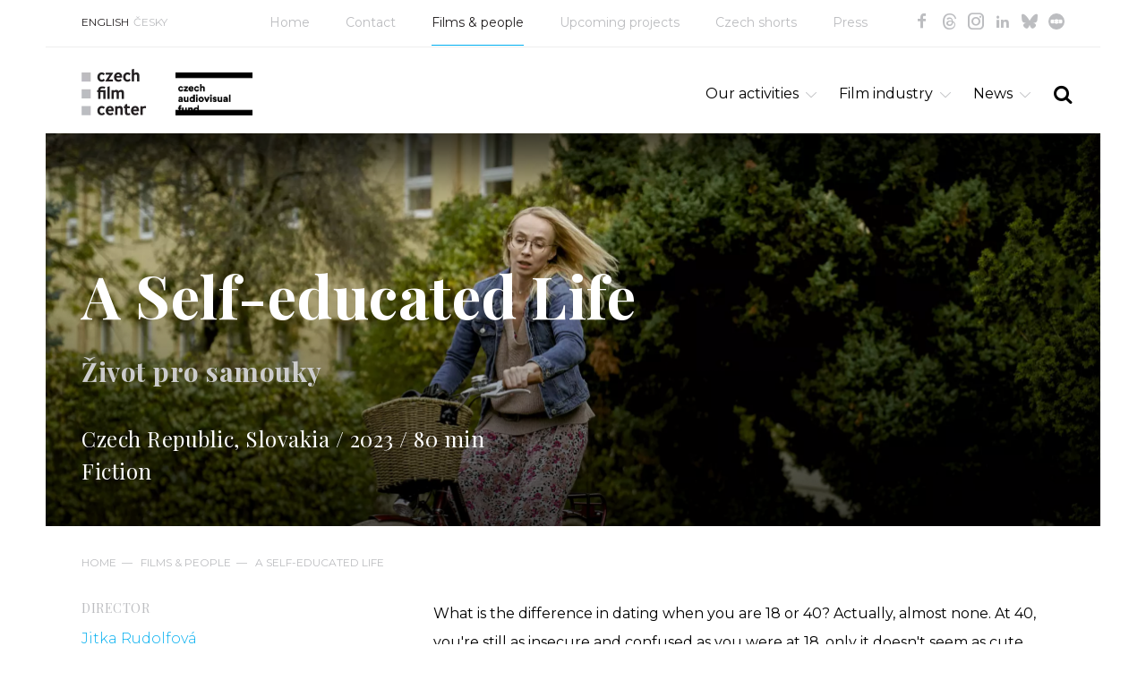

--- FILE ---
content_type: text/html; charset=utf-8
request_url: https://www.filmcenter.cz/en/films-people/4276-life-for-autodidacts
body_size: 5519
content:
<!doctype html>
<html class="no-js" lang="en">


<head>
<title id="snippet-metaInfo-metaTitle">A Self-educated Life | Czech Film Center</title>

<meta charset="utf-8">
<meta http-equiv="x-ua-compatible" content="ie=edge">
<meta name="robots" content="index, follow">
<meta name="viewport" content="width=device-width, initial-scale=1, shrink-to-fit=no">
<meta name="author" content="Pro-idea s.r.o. / www.pro-idea.cz">
<meta name="copyright" content="Copyright (c) 2026 Czech Film Center">
<meta name="description" content="" id="snippet-metaInfo-metaDescription">

<meta property="og:type" content="website">
<meta property="og:title" content="A Self-educated Life | Czech Film Center">
<meta property="og:description" content="">
<meta property="og:image" content="https://www.filmcenter.cz/media/41/58/415842b109f9454d-1200-630-e-60.webp?v=802035942">
    <link rel="apple-touch-icon" sizes="180x180" href="/files/favicon/apple-touch-icon.png">
<link rel="icon" type="image/png" sizes="32x32" href="/files/favicon/favicon-32x32.png">
<link rel="icon" type="image/png" sizes="16x16" href="/files/favicon/favicon-16x16.png">
<link rel="manifest" href="/files/favicon/site.webmanifest">
<link rel="mask-icon" href="/files/favicon/safari-pinned-tab.svg" color="#1ab161">
<meta name="msapplication-TileColor" content="#ffffff">
<meta name="theme-color" content="#ffffff">

    <link href="/js/front/plugins/fullcalendar/fullcalendar.css" rel="stylesheet" type="text/css">

	<link href="/css/front/grid.css" rel="stylesheet" type="text/css">
	<link href="/css/front/style.css?18" rel="stylesheet" type="text/css">
	<link href="/css/front/icons.css?05" rel="stylesheet">
	<link href='https://fonts.googleapis.com/css?family=Playfair+Display:400,700&amp;subset=latin,latin-ext' rel='stylesheet' type='text/css'>
	<link href="https://fonts.googleapis.com/css?family=Montserrat:100,100i,200,200i,300,300i,400,400i,500,500i,600,600i,700,700i,800,800i,900,900i&display=swap&subset=cyrillic,cyrillic-ext,latin-ext" rel="stylesheet">

	<link href="/plugins/fontawesome/css/all.min.css" rel="stylesheet" type="text/css">
	<link href="/css/front/plugins/alertify.core.css" rel="stylesheet" type="text/css">
	<link href="/css/front/plugins/alertify.default.css" rel="stylesheet" type="text/css">
	<link href="/css/front/plugins/magnific-popup.css" rel="stylesheet" type="text/css">
	<link href="/css/front/plugins/jquery.bxslider.css" rel="stylesheet" type="text/css">
	<link href="/plugins/multiselect/multiselect.css" rel="stylesheet" type="text/css">

    <script async src="https://www.googletagmanager.com/gtag/js?id=G-3XRE5HE4ZX"></script>

    <script>
        (function (d, t, k) {
            var s = d.getElementsByTagName(t)[0], a = d.createElement(t)
            a.async = true;
            a.src = '//cookies.pro-idea.cz/scripts/'+k+'/cc.js'
            s.parentNode.insertBefore(a, s)
        })(document, 'script', '133CE7U6-0YZPE74BJ2OU3W-9M7RIRTF');
    </script>

    <!-- Google tag (gtag.js) -->
    <script type="text/plain" data-cookieconsent="statistics">
        window.dataLayer = window.dataLayer || [];
        function gtag(){ dataLayer.push(arguments); }
        gtag('js', new Date());

        gtag('config', 'G-3XRE5HE4ZX');
    </script>

</head>

<body>


<div class="container block">
    <header class="head_container block">
        <div class="top_line block">
            <div class="col-md-2">
                <ul class="ul_langs block">
                    <li class="slc">
                        <a href="/">ENGLISH</a></li>
                    <li>
                        <a href="/cs/uvod">ČESKY</a></li>
                </ul>
            </div>
            <div class="col-md-10">
                <ul class="ul_socials">
                    <li><a href="https://www.facebook.com/CzechFilmCenter/" target="_blank" class="icon-facebook"></a></li>
                    <li><a href="https://www.threads.net/@czechfilmcenter" target="_blank" class="icon-threads"></a></li>
                    <li><a href="https://www.instagram.com/czechfilmcenter/" target="_blank" class="icon-instagram"></a></li>
                    <li><a href="https://www.linkedin.com/company/czechfilmcenter/" target="_blank" class="icon-in"></a></li>
                    <li><a href="https://bsky.app/profile/czechfilmcenter.bsky.social" target="_blank" class="icon-ico-bsky"></a></li>
                    <li><a href="https://letterboxd.com/CzechFilmCenter/" target="_blank" class="icon-ico-letterbox"></a></li>
                </ul>
                <nav>
                    <ul class="ul_main-nav block">
                        <li>
                            <a href="/""">Home</a></li>
                        <li>
                            <a href="/en/contact""">Contact</a></li>
                        <li class="slc">
                            <a href="/en/films-people""">Films &amp; people</a></li>
                        <li>
                            <a href="/en/upcoming-projects""">Upcoming projects</a></li>
                        <li>
                            <a href="/en/czech-shorts""">Czech shorts</a></li>
                        <li>
                            <a href="/en/press""">Press</a></li>
                    </ul>
                </nav>
            </div>
        </div>
        <div class="head_line block">
            <div class="col-xs-12 col-sm-12 col-md-5">
                <h1 class="logo">
                    <a href="/">
                        <img src="/media/df/1f/df1f0c0abb8d7ba4-1600-1600-f-80.webp" alt="Home">
                    </a>
                </h1>
                <div class="sfk_logo">
                    <a href="/">
                        <img src="/images/front/logo-fond-en.png?01" alt="Czech film fund" style="max-width: 100%;">
                    </a>
                    <p></p>
                </div>
            </div>
            <div class="col-xs-12 col-sm-12 col-md-7">
                <div class="search-form_container block">
                    <a href="#" class="a_search-form-trigger icon-search"></a>
                    <form action="/en/full-text-search" method="post" id="frm-searchForm" class="search_form form block" style="display: none;">
                        <input type="text" name="text" maxlength="128" size="50" id="frm-searchForm-text" required data-nette-rules='[{"op":":filled","msg":"Vyplňte výraz"}]'>
                        <button class="icon-search" type="submit" name="_submit" value="SEARCH"></button>
                    <input type="hidden" name="_do" value="searchForm-submit"><!--[if IE]><input type=IEbug disabled style="display:none"><![endif]-->
</form>

                </div>
                <ul class="ul_nav">
                    <li class="li_main">
                        
                        <a href="/en/our-activities""" class="a_main icon-down-open-big">Our activities</a>
                        <ul class="ul_sub" style="display: none;">
                            <li class="li_sub">
                                <a href="/en/our-activities/festivals""" class="a_sub">
                                    Festivals
                                </a>
                            </li>
                            <li class="li_sub">
                                <a href="/en/our-activities/film-markets""" class="a_sub">
                                    Film markets
                                </a>
                            </li>
                            <li class="li_sub">
                                <a href="/en/our-activities/projects-presentations""" class="a_sub">
                                    Projects presentations
                                </a>
                            </li>
                            <li class="li_sub">
                                <a href="/en/our-activities/european-film-promotion""" class="a_sub">
                                    European Film Promotion
                                </a>
                            </li>
                            <li class="li_sub">
                                <a href="/en/our-activities/short-films""" class="a_sub">
                                    Short films
                                </a>
                            </li>
                            <li class="li_sub">
                                <a href="/en/our-activities/documentary-films""" class="a_sub">
                                    Documentary films
                                </a>
                            </li>
                            <li class="li_sub">
                                <a href="/en/our-activities/animated-films""" class="a_sub">
                                    Animated films
                                </a>
                            </li>
                            <li class="li_sub">
                                <a href="/en/our-activities/consulting""" class="a_sub">
                                    Consulting
                                </a>
                            </li>
                            <li class="li_sub">
                                <a href="/en/our-activities/publications""" class="a_sub">
                                    Publications
                                </a>
                            </li>
                        </ul>
                    </li>
                    <li class="li_main">
                        
                        <a href="/en/film-industry""" class="a_main icon-down-open-big">Film industry</a>
                        <ul class="ul_sub" style="display: none;">
                            <li class="li_sub">
                                <a href="/en/film-industry/co-produce-with-the-czech-republic""" class="a_sub">
                                    Co-produce with the Czech Republic
                                </a>
                            </li>
                            <li class="li_sub">
                                <a href="/en/film-industry/regulations-funding""" class="a_sub">
                                    Regulations / Funding
                                </a>
                            </li>
                            <li class="li_sub">
                                <a href="/en/film-industry/film-festivals""" class="a_sub">
                                    Film festivals
                                </a>
                            </li>
                            <li class="li_sub">
                                <a href="/en/film-industry/film-awards""" class="a_sub">
                                    Film awards
                                </a>
                            </li>
                            <li class="li_sub">
                                <a href="/en/film-industry/industry-contacts""" class="a_sub">
                                    Industry contacts
                                </a>
                            </li>
                            <li class="li_sub">
                                <a href="/en/film-industry/facts-figures""" class="a_sub">
                                    Facts &amp; figures
                                </a>
                            </li>
                        </ul>
                    </li>
                    <li class="li_main">
                        
                        <a href="/en/news""" class="a_main icon-down-open-big">News</a>
                        <ul class="ul_sub" style="display: none;">
                            <li class="li_sub">
                                <a href="/en/news/czech-film""" class="a_sub">
                                    Czech Film
                                </a>
                            </li>
                            <li class="li_sub">
                                <a href="/en/news/film-industry""" class="a_sub">
                                    Film Industry
                                </a>
                            </li>
                            <li class="li_sub">
                                <a href="/en/news/publications""" class="a_sub">
                                    Publications
                                </a>
                            </li>
                            <li class="li_sub">
                                <a href="/en/news/introducing""" class="a_sub">
                                    Introducing
                                </a>
                            </li>
                            <li class="li_sub">
                                <a href="/en/news/short-films""" class="a_sub">
                                    Short Films
                                </a>
                            </li>
                        </ul>
                    </li>
                </ul>
            </div>
        </div>
    </header>




<section class="content_container block over-hidd">

        <div class="item-top_box with-responzive-text_box block">
            <img src="/media/41/58/415842b109f9454d-2360-880-e-60.webp?v=802035942" alt="A Self-educated Life">
            <div class="text_box">
                <h1>A Self-educated Life<br><span class="secondary">Život pro samouky</span></h1>
                <h2 class="margin-b-n narr">
					
                        Czech Republic, Slovakia / 2023 / 80 min
                        <br>
                        Fiction
                    
                    
                </h2>
            </div>
        </div>


<div class="breadcrumbs_container block">
	<p>
			<a href="/">Home</a>&mdash;
			<a href="/en/films-people">Films &amp; people</a>&mdash;
			<a href="4276-a-self-educated-life">A Self-educated Life</a>
	</p>
</div>
        <div class="responzive_text_box no-p">
            <h1>A Self-educated Life<br><span class="secondary">Život pro samouky</span></h1>
            <h2 class="margin-b-n narr">
				
                    Czech Republic, Slovakia / 2023 / 80 min
                    <br>
                    Fiction
            </h2>
        </div>


    <div class="row row-offset-left row-offset-right">


        <div class="column col-md-4 col-sm-4 sidebar sidebar-project sidebar-left pull-left">


                        <h2 class="small-tit">Director</h2>
                        <p class="small-txt">
                                <a href="/en/people/2640-jitka-rudolfova">Jitka Rudolfová</a>
                                
                        </p>
                    <hr>
                        <h2 class="small-tit">Producer</h2>
                        <p class="small-txt">
                                <a href="/en/people/5372-jindrich-motyl">Jindřich Motýl</a>
                                <br>
                                <a href="/en/people/4402-martin-ruzicka">Martin Růžička</a>
                                
                        </p>
                    <hr>
                        <h2 class="small-tit">Production Company</h2>
                        <p class="small-txt">
                                <a href="/en/companies/171-luminar-film">LUMINAR Film</a>
                                
                        </p>
                    <hr>
                        <h2 class="small-tit">Co-production Company</h2>
                        <p class="small-txt">
                                <a href="/en/companies/614-attack-film">Attack Film</a>
                                
                        </p>
                    <hr>
                        <h2 class="small-tit">Local Distributor</h2>
                        <p class="small-txt">
                                <a href="/en/companies/145-bontonfilm">Bontonfilm</a>
                                
                        </p>
                    <hr>
                        <h2 class="small-tit">Film Contact</h2>
                        <p class="small-txt">
                                <a href="/en/people/5372-jindrich-motyl">Jindřich Motýl</a>
                                    <br>
                                    <span class="small-contacts">LUMINAR Film, jindrich@luminarfilm.cz, +420 605 777 737</span>
                                <br>
                                <a href="/en/people/4402-martin-ruzicka">Martin Růžička</a>
                                    <br>
                                    <span class="small-contacts">LUMINAR Film, martin@luminarfilm.cz, +420 777 885 565</span>
                                
                        </p>
                    

        </div>


        <div class="column col-md-8 col-sm-8 pull-right">


			<p>What is the difference in dating when you are 18 or 40? Actually, almost none. At 40, you're still as insecure and confused as you were at 18, only it doesn't seem as cute anymore. Klára gets convinced of this when her marriage ends overnight and she finds herself once again in the world of singles. She goes on a few disastrous dates, discovers how dating on Tinder, Facebook, Messenger and Instagram looks like, and that online screw-ups are just as embarrassing as the real thing.
</p>

			<p class="text-light">
                
            <span class="text-serif">Cast /</span>
                <a href="/en/people/3160-jana-plodkova">Jana Plodková</a>
                , 
                <a href="/en/people/2890-jaroslav-plesl">Jaroslav Plesl</a>
                , 
                <a href="/en/people/483-zuzana-kronerova">Zuzana Kronerová</a>
                , 
                <a href="/en/people/1570-barbora-seidlova">Barbora Seidlová</a>
                , 
                <a href="/en/people/3373-vaclav-neuzil">Václav Neužil</a>
                , 
                <a href="/en/people/3485-lukas-prikazky">Lukáš Příkazký</a>
                
        &nbsp;&nbsp;
            <span class="text-serif">Writer /</span>
                <a href="/en/people/2640-jitka-rudolfova">Jitka Rudolfová</a>
                
        &nbsp;&nbsp;
            <span class="text-serif">Story /</span>
                <a href="/en/people/7118-barbora-stastna">Barbora Šťastná</a>
                
        &nbsp;&nbsp;
            <span class="text-serif">DoP /</span>
                <a href="/en/people/3813-ferdinand-mazurek">Ferdinand Mazurek</a>
                
        &nbsp;&nbsp;
            <span class="text-serif">Editor /</span>
                <a href="/en/people/896-adela-spaljova">Adéla Špaljová</a>
                
        &nbsp;&nbsp;
            <span class="text-serif">Sound /</span>
                <a href="/en/people/3326-petr-neubauer">Petr Neubauer</a>
                , 
                <a href="/en/people/314-richard-mueller">Richard Müller</a>
                
        &nbsp;&nbsp;
            <span class="text-serif">Music /</span>
                <a href="/en/people/6394-jiri-burian">Jiří Burian</a>
                , 
                <a href="/en/people/7117-prokop-korb">Prokop Korb</a>
                
        &nbsp;&nbsp;
            <span class="text-serif">Costumes /</span>
                <a href="/en/people/5611-marek-cpin">Marek Cpin</a>
                , 
                <a href="/en/people/7116-martina-cechticka">Martina Čechtická</a>
                
        &nbsp;&nbsp;
            <span class="text-serif">Make-Up /</span>
                <a href="/en/people/5881-barbora-potuznikova">Barbora Potužníková</a>
                , 
                <a href="/en/people/6295-klara-hubalova">Klára Hubalová</a>
                , 
                <a href="/en/people/6777-zuzana-peschlova">Zuzana Peschlová</a>
                
        &nbsp;&nbsp;
            <span class="text-serif">Set Designer /</span>
                <a href="/en/people/6549-zuzana-mazacova">Zuzana Mazáčová</a>
                
        

			</p>

			<p class="text-light">
                <span class="text-serif">Release date /</span> 11 May 2023
			</p>




                <h4>Photogallery</h4>
                <div class="photos_container row">
                    <div class="th col-sm-3 col-xs-6">
                        <a href="/media/e7/b5/e7b53ff8fd6064b9-1600-1600-f-80.webp" rel="lightbox">
                            <img src="/media/e7/b5/e7b53ff8fd6064b9-326-328-e-80.webp">
                        </a>
                    </div>
                    <div class="th col-sm-3 col-xs-6">
                        <a href="/media/10/e5/10e52f99bac6567f-1600-1600-f-80.webp" rel="lightbox">
                            <img src="/media/10/e5/10e52f99bac6567f-326-328-e-80.webp">
                        </a>
                    </div>
                    <div class="th col-sm-3 col-xs-6">
                        <a href="/media/1f/b6/1fb624db55bba4c1-1600-1600-f-80.webp" rel="lightbox">
                            <img src="/media/1f/b6/1fb624db55bba4c1-326-328-e-80.webp">
                        </a>
                    </div>
                </div>

            <div class="soc-share_container block">
                <div class="col-xs-6">
                    <a target="_blank" href="https://facebook.com/sharer/sharer.php?app_id=113869198637480&sdk=joey&u=https://www.filmcenter.cz/en/films-people/4276-life-for-autodidacts&display=popup&" class="icon-facebook"></a>
                </div>
                <div class="col-xs-6">
                    <a target="_blank" href="https://twitter.com/home?status=https://www.filmcenter.cz/en/films-people/4276-life-for-autodidacts" class="icon-twitter"></a>
                </div>
            </div>
		</div>



    </div>

</section>

</div>

<section class="contact-line_container block">
    <div class="container">
        <div class="contact_box col-md-7 col-sm-6">
            <h3>Czech Film Center<br />
division of the <a href="https://fondkinematografie.cz/">Czech Audiovisual Fund</a> promoting Czech audiovisual production worldwide</h3>

<p>Email: <a href="mailto:info@filmcenter.cz">info@filmcenter.cz</a><br />
 </p>

<p> </p>

            <p class="p_more">
                <a href="/en/contact">Contact us</a>
            </p>
        </div>
    </div>
</section>


<div class="container block">
    <footer class="foot_container block">
        <div class="col-md-6">
            <p>© Czech Film Center<a href="/en/privacy-policy" class="privacy-policy-link">Privacy policy</a> | <a href="javascript:ProideaCookies.showDialog(true);">Cookies settings</a></p>

        </div>
        <div class="right_box col-md-6">
            <p>Created by <a href="http://www.pro-idea.cz">Pro-idea</a></p>
        </div>
    </footer>
</div>

<div style="display: none;" id="snippet--flashMessages">
</div>


<script type="text/javascript" src="/js/front/plugins/jquery.min.js"></script>
<script type="text/javascript" src="/js/front/plugins/jquery.min.js"></script>
<script type="text/javascript" src="/js/front/plugins/jquery-ui.min.js"></script>
<script type="text/javascript" src="/js/front/plugins/jquery.easing.1.3.js"></script>
<script type="text/javascript" src="/js/front/plugins/ContentSlider.js"></script>
<script type="text/javascript" src="/js/front/plugins/ContentScroller.js"></script>
<script type="text/javascript" src="/js/front/plugins/jquery.magnific-popup.min.js"></script>
<script type="text/javascript" src="/js/front/plugins/alertify.js"></script>
<script type="text/javascript" src="/js/front/plugins/jquery.bxslider.min.js"></script>
<script type="text/javascript" src="/plugins/multiselect/multiselect.js"></script>
<script type="text/javascript" src="/js/front/plugins/fullcalendar/lib/moment.min.js"></script>
<script type="text/javascript" src="/js/front/plugins/fullcalendar/fullcalendar.min.js"></script>
<script type="text/javascript" src="/js/front/plugins/fullcalendar/locale-all.js"></script>
<script type="text/javascript" src="https://maxcdn.bootstrapcdn.com/bootstrap/3.3.7/js/bootstrap.min.js"></script>
<script type="text/javascript" src="/js/front/core/live-form-validation.js"></script>
<script type="text/javascript" src="https://www.google.com/recaptcha/api.js?render=6LeSmpMlAAAAANkjDFK7oaTs9852-FcirQx4Njok"></script>
<script type="text/javascript" src="/js/front/main.js?v=12"></script>

    <script>
	(function(d) {
		var config = {
			kitId: 'vcq4eyk',
			scriptTimeout: 3000,
			async: true
		}, h = d.documentElement, t = setTimeout(function() {
			h.className = h.className.replace(/\bwf-loading\b/g, "") + " wf-inactive";
		}, config.scriptTimeout), tk = d.createElement("script"), f = false, s = d.getElementsByTagName("script")[0], a;
		h.className += " wf-loading";
		tk.src = 'https://use.typekit.net/' + config.kitId + '.js';
		tk.async = true;
		tk.onload = tk.onreadystatechange = function() {
			a = this.readyState;
			if(f || a && a != "complete" && a != "loaded") {
				return;
			}
			f = true;
			clearTimeout(t);
			try { Typekit.load(config) }
			catch(e) { }
		};
		s.parentNode.insertBefore(tk, s)
	})(document);
</script>

</body>

</html>


--- FILE ---
content_type: text/html; charset=utf-8
request_url: https://www.google.com/recaptcha/api2/anchor?ar=1&k=6LeSmpMlAAAAANkjDFK7oaTs9852-FcirQx4Njok&co=aHR0cHM6Ly93d3cuZmlsbWNlbnRlci5jejo0NDM.&hl=en&v=PoyoqOPhxBO7pBk68S4YbpHZ&size=invisible&anchor-ms=20000&execute-ms=30000&cb=h3eoas9eget2
body_size: 48734
content:
<!DOCTYPE HTML><html dir="ltr" lang="en"><head><meta http-equiv="Content-Type" content="text/html; charset=UTF-8">
<meta http-equiv="X-UA-Compatible" content="IE=edge">
<title>reCAPTCHA</title>
<style type="text/css">
/* cyrillic-ext */
@font-face {
  font-family: 'Roboto';
  font-style: normal;
  font-weight: 400;
  font-stretch: 100%;
  src: url(//fonts.gstatic.com/s/roboto/v48/KFO7CnqEu92Fr1ME7kSn66aGLdTylUAMa3GUBHMdazTgWw.woff2) format('woff2');
  unicode-range: U+0460-052F, U+1C80-1C8A, U+20B4, U+2DE0-2DFF, U+A640-A69F, U+FE2E-FE2F;
}
/* cyrillic */
@font-face {
  font-family: 'Roboto';
  font-style: normal;
  font-weight: 400;
  font-stretch: 100%;
  src: url(//fonts.gstatic.com/s/roboto/v48/KFO7CnqEu92Fr1ME7kSn66aGLdTylUAMa3iUBHMdazTgWw.woff2) format('woff2');
  unicode-range: U+0301, U+0400-045F, U+0490-0491, U+04B0-04B1, U+2116;
}
/* greek-ext */
@font-face {
  font-family: 'Roboto';
  font-style: normal;
  font-weight: 400;
  font-stretch: 100%;
  src: url(//fonts.gstatic.com/s/roboto/v48/KFO7CnqEu92Fr1ME7kSn66aGLdTylUAMa3CUBHMdazTgWw.woff2) format('woff2');
  unicode-range: U+1F00-1FFF;
}
/* greek */
@font-face {
  font-family: 'Roboto';
  font-style: normal;
  font-weight: 400;
  font-stretch: 100%;
  src: url(//fonts.gstatic.com/s/roboto/v48/KFO7CnqEu92Fr1ME7kSn66aGLdTylUAMa3-UBHMdazTgWw.woff2) format('woff2');
  unicode-range: U+0370-0377, U+037A-037F, U+0384-038A, U+038C, U+038E-03A1, U+03A3-03FF;
}
/* math */
@font-face {
  font-family: 'Roboto';
  font-style: normal;
  font-weight: 400;
  font-stretch: 100%;
  src: url(//fonts.gstatic.com/s/roboto/v48/KFO7CnqEu92Fr1ME7kSn66aGLdTylUAMawCUBHMdazTgWw.woff2) format('woff2');
  unicode-range: U+0302-0303, U+0305, U+0307-0308, U+0310, U+0312, U+0315, U+031A, U+0326-0327, U+032C, U+032F-0330, U+0332-0333, U+0338, U+033A, U+0346, U+034D, U+0391-03A1, U+03A3-03A9, U+03B1-03C9, U+03D1, U+03D5-03D6, U+03F0-03F1, U+03F4-03F5, U+2016-2017, U+2034-2038, U+203C, U+2040, U+2043, U+2047, U+2050, U+2057, U+205F, U+2070-2071, U+2074-208E, U+2090-209C, U+20D0-20DC, U+20E1, U+20E5-20EF, U+2100-2112, U+2114-2115, U+2117-2121, U+2123-214F, U+2190, U+2192, U+2194-21AE, U+21B0-21E5, U+21F1-21F2, U+21F4-2211, U+2213-2214, U+2216-22FF, U+2308-230B, U+2310, U+2319, U+231C-2321, U+2336-237A, U+237C, U+2395, U+239B-23B7, U+23D0, U+23DC-23E1, U+2474-2475, U+25AF, U+25B3, U+25B7, U+25BD, U+25C1, U+25CA, U+25CC, U+25FB, U+266D-266F, U+27C0-27FF, U+2900-2AFF, U+2B0E-2B11, U+2B30-2B4C, U+2BFE, U+3030, U+FF5B, U+FF5D, U+1D400-1D7FF, U+1EE00-1EEFF;
}
/* symbols */
@font-face {
  font-family: 'Roboto';
  font-style: normal;
  font-weight: 400;
  font-stretch: 100%;
  src: url(//fonts.gstatic.com/s/roboto/v48/KFO7CnqEu92Fr1ME7kSn66aGLdTylUAMaxKUBHMdazTgWw.woff2) format('woff2');
  unicode-range: U+0001-000C, U+000E-001F, U+007F-009F, U+20DD-20E0, U+20E2-20E4, U+2150-218F, U+2190, U+2192, U+2194-2199, U+21AF, U+21E6-21F0, U+21F3, U+2218-2219, U+2299, U+22C4-22C6, U+2300-243F, U+2440-244A, U+2460-24FF, U+25A0-27BF, U+2800-28FF, U+2921-2922, U+2981, U+29BF, U+29EB, U+2B00-2BFF, U+4DC0-4DFF, U+FFF9-FFFB, U+10140-1018E, U+10190-1019C, U+101A0, U+101D0-101FD, U+102E0-102FB, U+10E60-10E7E, U+1D2C0-1D2D3, U+1D2E0-1D37F, U+1F000-1F0FF, U+1F100-1F1AD, U+1F1E6-1F1FF, U+1F30D-1F30F, U+1F315, U+1F31C, U+1F31E, U+1F320-1F32C, U+1F336, U+1F378, U+1F37D, U+1F382, U+1F393-1F39F, U+1F3A7-1F3A8, U+1F3AC-1F3AF, U+1F3C2, U+1F3C4-1F3C6, U+1F3CA-1F3CE, U+1F3D4-1F3E0, U+1F3ED, U+1F3F1-1F3F3, U+1F3F5-1F3F7, U+1F408, U+1F415, U+1F41F, U+1F426, U+1F43F, U+1F441-1F442, U+1F444, U+1F446-1F449, U+1F44C-1F44E, U+1F453, U+1F46A, U+1F47D, U+1F4A3, U+1F4B0, U+1F4B3, U+1F4B9, U+1F4BB, U+1F4BF, U+1F4C8-1F4CB, U+1F4D6, U+1F4DA, U+1F4DF, U+1F4E3-1F4E6, U+1F4EA-1F4ED, U+1F4F7, U+1F4F9-1F4FB, U+1F4FD-1F4FE, U+1F503, U+1F507-1F50B, U+1F50D, U+1F512-1F513, U+1F53E-1F54A, U+1F54F-1F5FA, U+1F610, U+1F650-1F67F, U+1F687, U+1F68D, U+1F691, U+1F694, U+1F698, U+1F6AD, U+1F6B2, U+1F6B9-1F6BA, U+1F6BC, U+1F6C6-1F6CF, U+1F6D3-1F6D7, U+1F6E0-1F6EA, U+1F6F0-1F6F3, U+1F6F7-1F6FC, U+1F700-1F7FF, U+1F800-1F80B, U+1F810-1F847, U+1F850-1F859, U+1F860-1F887, U+1F890-1F8AD, U+1F8B0-1F8BB, U+1F8C0-1F8C1, U+1F900-1F90B, U+1F93B, U+1F946, U+1F984, U+1F996, U+1F9E9, U+1FA00-1FA6F, U+1FA70-1FA7C, U+1FA80-1FA89, U+1FA8F-1FAC6, U+1FACE-1FADC, U+1FADF-1FAE9, U+1FAF0-1FAF8, U+1FB00-1FBFF;
}
/* vietnamese */
@font-face {
  font-family: 'Roboto';
  font-style: normal;
  font-weight: 400;
  font-stretch: 100%;
  src: url(//fonts.gstatic.com/s/roboto/v48/KFO7CnqEu92Fr1ME7kSn66aGLdTylUAMa3OUBHMdazTgWw.woff2) format('woff2');
  unicode-range: U+0102-0103, U+0110-0111, U+0128-0129, U+0168-0169, U+01A0-01A1, U+01AF-01B0, U+0300-0301, U+0303-0304, U+0308-0309, U+0323, U+0329, U+1EA0-1EF9, U+20AB;
}
/* latin-ext */
@font-face {
  font-family: 'Roboto';
  font-style: normal;
  font-weight: 400;
  font-stretch: 100%;
  src: url(//fonts.gstatic.com/s/roboto/v48/KFO7CnqEu92Fr1ME7kSn66aGLdTylUAMa3KUBHMdazTgWw.woff2) format('woff2');
  unicode-range: U+0100-02BA, U+02BD-02C5, U+02C7-02CC, U+02CE-02D7, U+02DD-02FF, U+0304, U+0308, U+0329, U+1D00-1DBF, U+1E00-1E9F, U+1EF2-1EFF, U+2020, U+20A0-20AB, U+20AD-20C0, U+2113, U+2C60-2C7F, U+A720-A7FF;
}
/* latin */
@font-face {
  font-family: 'Roboto';
  font-style: normal;
  font-weight: 400;
  font-stretch: 100%;
  src: url(//fonts.gstatic.com/s/roboto/v48/KFO7CnqEu92Fr1ME7kSn66aGLdTylUAMa3yUBHMdazQ.woff2) format('woff2');
  unicode-range: U+0000-00FF, U+0131, U+0152-0153, U+02BB-02BC, U+02C6, U+02DA, U+02DC, U+0304, U+0308, U+0329, U+2000-206F, U+20AC, U+2122, U+2191, U+2193, U+2212, U+2215, U+FEFF, U+FFFD;
}
/* cyrillic-ext */
@font-face {
  font-family: 'Roboto';
  font-style: normal;
  font-weight: 500;
  font-stretch: 100%;
  src: url(//fonts.gstatic.com/s/roboto/v48/KFO7CnqEu92Fr1ME7kSn66aGLdTylUAMa3GUBHMdazTgWw.woff2) format('woff2');
  unicode-range: U+0460-052F, U+1C80-1C8A, U+20B4, U+2DE0-2DFF, U+A640-A69F, U+FE2E-FE2F;
}
/* cyrillic */
@font-face {
  font-family: 'Roboto';
  font-style: normal;
  font-weight: 500;
  font-stretch: 100%;
  src: url(//fonts.gstatic.com/s/roboto/v48/KFO7CnqEu92Fr1ME7kSn66aGLdTylUAMa3iUBHMdazTgWw.woff2) format('woff2');
  unicode-range: U+0301, U+0400-045F, U+0490-0491, U+04B0-04B1, U+2116;
}
/* greek-ext */
@font-face {
  font-family: 'Roboto';
  font-style: normal;
  font-weight: 500;
  font-stretch: 100%;
  src: url(//fonts.gstatic.com/s/roboto/v48/KFO7CnqEu92Fr1ME7kSn66aGLdTylUAMa3CUBHMdazTgWw.woff2) format('woff2');
  unicode-range: U+1F00-1FFF;
}
/* greek */
@font-face {
  font-family: 'Roboto';
  font-style: normal;
  font-weight: 500;
  font-stretch: 100%;
  src: url(//fonts.gstatic.com/s/roboto/v48/KFO7CnqEu92Fr1ME7kSn66aGLdTylUAMa3-UBHMdazTgWw.woff2) format('woff2');
  unicode-range: U+0370-0377, U+037A-037F, U+0384-038A, U+038C, U+038E-03A1, U+03A3-03FF;
}
/* math */
@font-face {
  font-family: 'Roboto';
  font-style: normal;
  font-weight: 500;
  font-stretch: 100%;
  src: url(//fonts.gstatic.com/s/roboto/v48/KFO7CnqEu92Fr1ME7kSn66aGLdTylUAMawCUBHMdazTgWw.woff2) format('woff2');
  unicode-range: U+0302-0303, U+0305, U+0307-0308, U+0310, U+0312, U+0315, U+031A, U+0326-0327, U+032C, U+032F-0330, U+0332-0333, U+0338, U+033A, U+0346, U+034D, U+0391-03A1, U+03A3-03A9, U+03B1-03C9, U+03D1, U+03D5-03D6, U+03F0-03F1, U+03F4-03F5, U+2016-2017, U+2034-2038, U+203C, U+2040, U+2043, U+2047, U+2050, U+2057, U+205F, U+2070-2071, U+2074-208E, U+2090-209C, U+20D0-20DC, U+20E1, U+20E5-20EF, U+2100-2112, U+2114-2115, U+2117-2121, U+2123-214F, U+2190, U+2192, U+2194-21AE, U+21B0-21E5, U+21F1-21F2, U+21F4-2211, U+2213-2214, U+2216-22FF, U+2308-230B, U+2310, U+2319, U+231C-2321, U+2336-237A, U+237C, U+2395, U+239B-23B7, U+23D0, U+23DC-23E1, U+2474-2475, U+25AF, U+25B3, U+25B7, U+25BD, U+25C1, U+25CA, U+25CC, U+25FB, U+266D-266F, U+27C0-27FF, U+2900-2AFF, U+2B0E-2B11, U+2B30-2B4C, U+2BFE, U+3030, U+FF5B, U+FF5D, U+1D400-1D7FF, U+1EE00-1EEFF;
}
/* symbols */
@font-face {
  font-family: 'Roboto';
  font-style: normal;
  font-weight: 500;
  font-stretch: 100%;
  src: url(//fonts.gstatic.com/s/roboto/v48/KFO7CnqEu92Fr1ME7kSn66aGLdTylUAMaxKUBHMdazTgWw.woff2) format('woff2');
  unicode-range: U+0001-000C, U+000E-001F, U+007F-009F, U+20DD-20E0, U+20E2-20E4, U+2150-218F, U+2190, U+2192, U+2194-2199, U+21AF, U+21E6-21F0, U+21F3, U+2218-2219, U+2299, U+22C4-22C6, U+2300-243F, U+2440-244A, U+2460-24FF, U+25A0-27BF, U+2800-28FF, U+2921-2922, U+2981, U+29BF, U+29EB, U+2B00-2BFF, U+4DC0-4DFF, U+FFF9-FFFB, U+10140-1018E, U+10190-1019C, U+101A0, U+101D0-101FD, U+102E0-102FB, U+10E60-10E7E, U+1D2C0-1D2D3, U+1D2E0-1D37F, U+1F000-1F0FF, U+1F100-1F1AD, U+1F1E6-1F1FF, U+1F30D-1F30F, U+1F315, U+1F31C, U+1F31E, U+1F320-1F32C, U+1F336, U+1F378, U+1F37D, U+1F382, U+1F393-1F39F, U+1F3A7-1F3A8, U+1F3AC-1F3AF, U+1F3C2, U+1F3C4-1F3C6, U+1F3CA-1F3CE, U+1F3D4-1F3E0, U+1F3ED, U+1F3F1-1F3F3, U+1F3F5-1F3F7, U+1F408, U+1F415, U+1F41F, U+1F426, U+1F43F, U+1F441-1F442, U+1F444, U+1F446-1F449, U+1F44C-1F44E, U+1F453, U+1F46A, U+1F47D, U+1F4A3, U+1F4B0, U+1F4B3, U+1F4B9, U+1F4BB, U+1F4BF, U+1F4C8-1F4CB, U+1F4D6, U+1F4DA, U+1F4DF, U+1F4E3-1F4E6, U+1F4EA-1F4ED, U+1F4F7, U+1F4F9-1F4FB, U+1F4FD-1F4FE, U+1F503, U+1F507-1F50B, U+1F50D, U+1F512-1F513, U+1F53E-1F54A, U+1F54F-1F5FA, U+1F610, U+1F650-1F67F, U+1F687, U+1F68D, U+1F691, U+1F694, U+1F698, U+1F6AD, U+1F6B2, U+1F6B9-1F6BA, U+1F6BC, U+1F6C6-1F6CF, U+1F6D3-1F6D7, U+1F6E0-1F6EA, U+1F6F0-1F6F3, U+1F6F7-1F6FC, U+1F700-1F7FF, U+1F800-1F80B, U+1F810-1F847, U+1F850-1F859, U+1F860-1F887, U+1F890-1F8AD, U+1F8B0-1F8BB, U+1F8C0-1F8C1, U+1F900-1F90B, U+1F93B, U+1F946, U+1F984, U+1F996, U+1F9E9, U+1FA00-1FA6F, U+1FA70-1FA7C, U+1FA80-1FA89, U+1FA8F-1FAC6, U+1FACE-1FADC, U+1FADF-1FAE9, U+1FAF0-1FAF8, U+1FB00-1FBFF;
}
/* vietnamese */
@font-face {
  font-family: 'Roboto';
  font-style: normal;
  font-weight: 500;
  font-stretch: 100%;
  src: url(//fonts.gstatic.com/s/roboto/v48/KFO7CnqEu92Fr1ME7kSn66aGLdTylUAMa3OUBHMdazTgWw.woff2) format('woff2');
  unicode-range: U+0102-0103, U+0110-0111, U+0128-0129, U+0168-0169, U+01A0-01A1, U+01AF-01B0, U+0300-0301, U+0303-0304, U+0308-0309, U+0323, U+0329, U+1EA0-1EF9, U+20AB;
}
/* latin-ext */
@font-face {
  font-family: 'Roboto';
  font-style: normal;
  font-weight: 500;
  font-stretch: 100%;
  src: url(//fonts.gstatic.com/s/roboto/v48/KFO7CnqEu92Fr1ME7kSn66aGLdTylUAMa3KUBHMdazTgWw.woff2) format('woff2');
  unicode-range: U+0100-02BA, U+02BD-02C5, U+02C7-02CC, U+02CE-02D7, U+02DD-02FF, U+0304, U+0308, U+0329, U+1D00-1DBF, U+1E00-1E9F, U+1EF2-1EFF, U+2020, U+20A0-20AB, U+20AD-20C0, U+2113, U+2C60-2C7F, U+A720-A7FF;
}
/* latin */
@font-face {
  font-family: 'Roboto';
  font-style: normal;
  font-weight: 500;
  font-stretch: 100%;
  src: url(//fonts.gstatic.com/s/roboto/v48/KFO7CnqEu92Fr1ME7kSn66aGLdTylUAMa3yUBHMdazQ.woff2) format('woff2');
  unicode-range: U+0000-00FF, U+0131, U+0152-0153, U+02BB-02BC, U+02C6, U+02DA, U+02DC, U+0304, U+0308, U+0329, U+2000-206F, U+20AC, U+2122, U+2191, U+2193, U+2212, U+2215, U+FEFF, U+FFFD;
}
/* cyrillic-ext */
@font-face {
  font-family: 'Roboto';
  font-style: normal;
  font-weight: 900;
  font-stretch: 100%;
  src: url(//fonts.gstatic.com/s/roboto/v48/KFO7CnqEu92Fr1ME7kSn66aGLdTylUAMa3GUBHMdazTgWw.woff2) format('woff2');
  unicode-range: U+0460-052F, U+1C80-1C8A, U+20B4, U+2DE0-2DFF, U+A640-A69F, U+FE2E-FE2F;
}
/* cyrillic */
@font-face {
  font-family: 'Roboto';
  font-style: normal;
  font-weight: 900;
  font-stretch: 100%;
  src: url(//fonts.gstatic.com/s/roboto/v48/KFO7CnqEu92Fr1ME7kSn66aGLdTylUAMa3iUBHMdazTgWw.woff2) format('woff2');
  unicode-range: U+0301, U+0400-045F, U+0490-0491, U+04B0-04B1, U+2116;
}
/* greek-ext */
@font-face {
  font-family: 'Roboto';
  font-style: normal;
  font-weight: 900;
  font-stretch: 100%;
  src: url(//fonts.gstatic.com/s/roboto/v48/KFO7CnqEu92Fr1ME7kSn66aGLdTylUAMa3CUBHMdazTgWw.woff2) format('woff2');
  unicode-range: U+1F00-1FFF;
}
/* greek */
@font-face {
  font-family: 'Roboto';
  font-style: normal;
  font-weight: 900;
  font-stretch: 100%;
  src: url(//fonts.gstatic.com/s/roboto/v48/KFO7CnqEu92Fr1ME7kSn66aGLdTylUAMa3-UBHMdazTgWw.woff2) format('woff2');
  unicode-range: U+0370-0377, U+037A-037F, U+0384-038A, U+038C, U+038E-03A1, U+03A3-03FF;
}
/* math */
@font-face {
  font-family: 'Roboto';
  font-style: normal;
  font-weight: 900;
  font-stretch: 100%;
  src: url(//fonts.gstatic.com/s/roboto/v48/KFO7CnqEu92Fr1ME7kSn66aGLdTylUAMawCUBHMdazTgWw.woff2) format('woff2');
  unicode-range: U+0302-0303, U+0305, U+0307-0308, U+0310, U+0312, U+0315, U+031A, U+0326-0327, U+032C, U+032F-0330, U+0332-0333, U+0338, U+033A, U+0346, U+034D, U+0391-03A1, U+03A3-03A9, U+03B1-03C9, U+03D1, U+03D5-03D6, U+03F0-03F1, U+03F4-03F5, U+2016-2017, U+2034-2038, U+203C, U+2040, U+2043, U+2047, U+2050, U+2057, U+205F, U+2070-2071, U+2074-208E, U+2090-209C, U+20D0-20DC, U+20E1, U+20E5-20EF, U+2100-2112, U+2114-2115, U+2117-2121, U+2123-214F, U+2190, U+2192, U+2194-21AE, U+21B0-21E5, U+21F1-21F2, U+21F4-2211, U+2213-2214, U+2216-22FF, U+2308-230B, U+2310, U+2319, U+231C-2321, U+2336-237A, U+237C, U+2395, U+239B-23B7, U+23D0, U+23DC-23E1, U+2474-2475, U+25AF, U+25B3, U+25B7, U+25BD, U+25C1, U+25CA, U+25CC, U+25FB, U+266D-266F, U+27C0-27FF, U+2900-2AFF, U+2B0E-2B11, U+2B30-2B4C, U+2BFE, U+3030, U+FF5B, U+FF5D, U+1D400-1D7FF, U+1EE00-1EEFF;
}
/* symbols */
@font-face {
  font-family: 'Roboto';
  font-style: normal;
  font-weight: 900;
  font-stretch: 100%;
  src: url(//fonts.gstatic.com/s/roboto/v48/KFO7CnqEu92Fr1ME7kSn66aGLdTylUAMaxKUBHMdazTgWw.woff2) format('woff2');
  unicode-range: U+0001-000C, U+000E-001F, U+007F-009F, U+20DD-20E0, U+20E2-20E4, U+2150-218F, U+2190, U+2192, U+2194-2199, U+21AF, U+21E6-21F0, U+21F3, U+2218-2219, U+2299, U+22C4-22C6, U+2300-243F, U+2440-244A, U+2460-24FF, U+25A0-27BF, U+2800-28FF, U+2921-2922, U+2981, U+29BF, U+29EB, U+2B00-2BFF, U+4DC0-4DFF, U+FFF9-FFFB, U+10140-1018E, U+10190-1019C, U+101A0, U+101D0-101FD, U+102E0-102FB, U+10E60-10E7E, U+1D2C0-1D2D3, U+1D2E0-1D37F, U+1F000-1F0FF, U+1F100-1F1AD, U+1F1E6-1F1FF, U+1F30D-1F30F, U+1F315, U+1F31C, U+1F31E, U+1F320-1F32C, U+1F336, U+1F378, U+1F37D, U+1F382, U+1F393-1F39F, U+1F3A7-1F3A8, U+1F3AC-1F3AF, U+1F3C2, U+1F3C4-1F3C6, U+1F3CA-1F3CE, U+1F3D4-1F3E0, U+1F3ED, U+1F3F1-1F3F3, U+1F3F5-1F3F7, U+1F408, U+1F415, U+1F41F, U+1F426, U+1F43F, U+1F441-1F442, U+1F444, U+1F446-1F449, U+1F44C-1F44E, U+1F453, U+1F46A, U+1F47D, U+1F4A3, U+1F4B0, U+1F4B3, U+1F4B9, U+1F4BB, U+1F4BF, U+1F4C8-1F4CB, U+1F4D6, U+1F4DA, U+1F4DF, U+1F4E3-1F4E6, U+1F4EA-1F4ED, U+1F4F7, U+1F4F9-1F4FB, U+1F4FD-1F4FE, U+1F503, U+1F507-1F50B, U+1F50D, U+1F512-1F513, U+1F53E-1F54A, U+1F54F-1F5FA, U+1F610, U+1F650-1F67F, U+1F687, U+1F68D, U+1F691, U+1F694, U+1F698, U+1F6AD, U+1F6B2, U+1F6B9-1F6BA, U+1F6BC, U+1F6C6-1F6CF, U+1F6D3-1F6D7, U+1F6E0-1F6EA, U+1F6F0-1F6F3, U+1F6F7-1F6FC, U+1F700-1F7FF, U+1F800-1F80B, U+1F810-1F847, U+1F850-1F859, U+1F860-1F887, U+1F890-1F8AD, U+1F8B0-1F8BB, U+1F8C0-1F8C1, U+1F900-1F90B, U+1F93B, U+1F946, U+1F984, U+1F996, U+1F9E9, U+1FA00-1FA6F, U+1FA70-1FA7C, U+1FA80-1FA89, U+1FA8F-1FAC6, U+1FACE-1FADC, U+1FADF-1FAE9, U+1FAF0-1FAF8, U+1FB00-1FBFF;
}
/* vietnamese */
@font-face {
  font-family: 'Roboto';
  font-style: normal;
  font-weight: 900;
  font-stretch: 100%;
  src: url(//fonts.gstatic.com/s/roboto/v48/KFO7CnqEu92Fr1ME7kSn66aGLdTylUAMa3OUBHMdazTgWw.woff2) format('woff2');
  unicode-range: U+0102-0103, U+0110-0111, U+0128-0129, U+0168-0169, U+01A0-01A1, U+01AF-01B0, U+0300-0301, U+0303-0304, U+0308-0309, U+0323, U+0329, U+1EA0-1EF9, U+20AB;
}
/* latin-ext */
@font-face {
  font-family: 'Roboto';
  font-style: normal;
  font-weight: 900;
  font-stretch: 100%;
  src: url(//fonts.gstatic.com/s/roboto/v48/KFO7CnqEu92Fr1ME7kSn66aGLdTylUAMa3KUBHMdazTgWw.woff2) format('woff2');
  unicode-range: U+0100-02BA, U+02BD-02C5, U+02C7-02CC, U+02CE-02D7, U+02DD-02FF, U+0304, U+0308, U+0329, U+1D00-1DBF, U+1E00-1E9F, U+1EF2-1EFF, U+2020, U+20A0-20AB, U+20AD-20C0, U+2113, U+2C60-2C7F, U+A720-A7FF;
}
/* latin */
@font-face {
  font-family: 'Roboto';
  font-style: normal;
  font-weight: 900;
  font-stretch: 100%;
  src: url(//fonts.gstatic.com/s/roboto/v48/KFO7CnqEu92Fr1ME7kSn66aGLdTylUAMa3yUBHMdazQ.woff2) format('woff2');
  unicode-range: U+0000-00FF, U+0131, U+0152-0153, U+02BB-02BC, U+02C6, U+02DA, U+02DC, U+0304, U+0308, U+0329, U+2000-206F, U+20AC, U+2122, U+2191, U+2193, U+2212, U+2215, U+FEFF, U+FFFD;
}

</style>
<link rel="stylesheet" type="text/css" href="https://www.gstatic.com/recaptcha/releases/PoyoqOPhxBO7pBk68S4YbpHZ/styles__ltr.css">
<script nonce="LYsuLZc8N0ahrw6yZNPZFQ" type="text/javascript">window['__recaptcha_api'] = 'https://www.google.com/recaptcha/api2/';</script>
<script type="text/javascript" src="https://www.gstatic.com/recaptcha/releases/PoyoqOPhxBO7pBk68S4YbpHZ/recaptcha__en.js" nonce="LYsuLZc8N0ahrw6yZNPZFQ">
      
    </script></head>
<body><div id="rc-anchor-alert" class="rc-anchor-alert"></div>
<input type="hidden" id="recaptcha-token" value="[base64]">
<script type="text/javascript" nonce="LYsuLZc8N0ahrw6yZNPZFQ">
      recaptcha.anchor.Main.init("[\x22ainput\x22,[\x22bgdata\x22,\x22\x22,\[base64]/[base64]/[base64]/bmV3IHJbeF0oY1swXSk6RT09Mj9uZXcgclt4XShjWzBdLGNbMV0pOkU9PTM/bmV3IHJbeF0oY1swXSxjWzFdLGNbMl0pOkU9PTQ/[base64]/[base64]/[base64]/[base64]/[base64]/[base64]/[base64]/[base64]\x22,\[base64]\x22,\x22Q3AKTsO9w40aEmtXwpd/w5kQMlwCwr7Cul/DpEgOR8KCawnCusOLDk5yAW3Dt8OawqjCgxQEa8Okw6TCpx1QFVnDmhjDlX8Fwqt3IsKjw4fCm8KbJSEWw4LCiCbCkBNBwoE/[base64]/QS4hccKRe8O/DmfDth/CnsKzZhrDlcOvwrjCrQYZQMOuS8OXw7AjQsO+w6/CpC0Lw57ClsO6BCPDvRjCqcKTw4XDqwDDlkUGR8KKOAPDt2DCusOvw7EabcKJRwU2esKlw7PClybDg8KCCMOXw6nDrcKPwroNQj/CiFLDoS4gw5pFwr7DrcKww73CtcKOw7zDuAhQaMKqd0IAcErDmGo4wpXDhVXCsELCusOuwrRiw788LMKWWMOuXMKsw7tnXB7Dn8Kqw5VbYMOURxDCkMK2wrrDsMONVw7CtgcAcMKrw4XCiUPCr1TCriXCosK/[base64]/woPCqMKCw4LDqsK0wqU7wqzDhgoiwpoICRZ4V8K/w4XDpyLCmAjCpBV/[base64]/DocKVOipxwrw2TMKlesKzLjjDkWDDmsKFO8OWd8OhSsKOQUVSw6QUwoU/w6xobMORw7nCv1PDhsOdw7vCkcKiw77CnsK4w7XCuMObw6HDmB1gamtGfMKawo4aXnbCnTDDghbCg8KRMcKMw70sQ8K/EsKNWcKqcGlOK8OIAmh2LxTCpzXDpDJmB8O/w6TDvcOaw7YeIXLDkFIFwq7DhB3CvlsKwovDsMK/PwXDq0zCqMOWBkLDrFrCm8OUGsKKbcKhw5XDi8KwwrYTw5vCgcOpfBzCpzDCu2/[base64]/KARcaMK4wrsbeMOIw6LDgxkmO8OWw7HCh8K6dcOdJcOhwoViS8OjDQoWDMOxw6fCqcKFwqtpw7FMWVfCt3/CvMKsw4LDlsOsDgR7e1ddERbDiFXCtCHDsQlaworCqj3CmC3CuMK6w54Hw5wiD2RPEMOJw67DtBYOwovDvHRAwqzDo14Hw4cQw65/w60iwo3CpcOFE8OdwpJcbH9vw4vCnkXCoMKxSGdAwpLCog86E8OfIyY5AgtEPsOPwr/DrMKVIsK7wpjDjS/DngzCu3YQw5HCrhLDgBnDu8OjR1giw7bDgBvDi37CucKiSW0ke8K2w4FyHgzDtMKAw6/CmMOQV8ODwoFwTlIlUQbCuT7CusOGAsKOIWLChDFMXMObw49Mw6BLw7nCjcKywovDncKXB8OEPR/DvcOKw4rCgEE2w6gUDMKPwqVhRsOYbHXDvAnDoSA9BsOmf17CvsOqw6vCnDTDoHvCk8KhXEpnwr/CthnCqFDCgj9wAcKqSMOYNmjDgcKqwpTDosKcWwTCt3sULsOvLcOnwqFQw5DCscOwHMKzw47CkwXCgS3Cv0c0esKhfywuw7jCuwxkXsOQwoDCp0TDogocwqVcwrMdImvCkGLDjGPDgjXDuXLDgRvCqsOYwrE/w4N2w6PCoWdvwohfwpbClHHCicKMw7jDoMODWMOQwphlJT9+wpjCgMOww6cbw6rCosKfTiLDiB7DjWPCosODRcOow6RLw6x0wpB9w6cFw60ow5TDksKESMOSwojDrMK0bcK0YcKYHcKzI8OCw6TCr1gFw6Ydwr0uwq3DnVLDmW/Co1vDvjjDkCjClBQtWXojwrHCjzLDusKCIT44LivDksKKaQvDkBbDqzvCgMKTw6fDlMKfAnTDoikIwpV4w6ZFwqRIwrJpaMKrNGtdLHHDucKGw4d3w7wsIcO0woZsw5DDl1/Cr8KGZsKHw4rCv8K6P8K1wrzChMO+ZsOgdsK4w57DtsORwr0Xw70swqnDk18awr7CryTDr8Kxwrx4w5PCqMODSFfCjMK/[base64]/CiGYcSsKhw7JBw6NULyEJw7nDrsKrScOjfMKww593wpbDgU/DpsKnATbDh1/CscOYw40yHzLDuRBKwrQWwrMpK0PDqsObw5dgIm3Cv8KgUwrDvUMWwqXDnRfCgXXDjikMwovDvy7DghVLD2Vhw5/CkyLCkMKidg01a8OIAmvCrMOhw7TCtzTCqMKAZkNtw4Fjwp8JcyvCqyzDncKWw5Mlw63CryDDnwgkwqbDkxtYD2Yjw5sgwprDs8Oyw6Iow55gUMOSciA9DxUaTlzCsMKJw5BBwot/w5rDlMO1OsKmUMKSHEPCi2vDtMOHaxozMUpPw6BIPD3DjMKqZsOswrTCowzCu8K9wrXDt8KiwpPDsy/Cp8KrClPDg8Oewp3DisKjw5LDicOYP03Crn7Dj8OWw6nCqMOTXcK8w7XDrVgyBBk+dsO1d1FWCMOrXcOdV0N7wrDChsOQR8KRV2gEwrzDpxAIw5wbWcKrwoTDuy4Kw6s8U8Kkw7/CucKfw5rCiMKWJMK+fyBNNxHDsMOSw7Q0w4kwbHcDwrnDokDDjcOtw4nCjMONw7/CpcOHwpYJBMObVhrDqUnDlMOGwrVFFcK7AXXCqjHDncOnw4jDjMKwZDjClsK8DivCoXwnZcOPwrHDgcKHw48CF1FKTGfCq8KGw6oWasOgCGLDqMK8MnLChMOfw4RORcKpHcKEfcKhPMK7w7FFwpPCojtYwpVJw77ChklHwqLCsTsSwqXDoiVDCMOVw6hbw7/Di3bCn0AXworCksOiw7HCvsKZw4lFFV9TcGDDsTZ5VcKfY0TDisKzTiwyQ8OuwqI5IXgha8OYw4fDqVzDlsO4UMKZWMOwP8Kaw7pWYwwFVD8XcwFtwr7DpkUpUxJRw6xdw6s3w4HDsxNfSn5kcmDClcKjw4ZCFxIGL8OqwpDDvyTCp8OUGTfCuiJjEDV/wqjCoRAQwrNkV3fCl8ORwqXCgCjChxnDtSc6w4bDuMOGwocaw55kPkzDp8Kbwq7DocOYSMKbJcOfw5gSw7MQaFzDlMOdwpPCiDUifmvCksOHX8Kowr57wrrCpwplCMOaMMKZP1XCjGI/C33Dil3DocK5wrU/dcKveMKmw5x4P8KjOsKzw5/DryTCv8Orwq44acO0aDUYCMOAw4vCm8OBw7jCs1xMw6RLwp7Co05dEz5PwpDClyHDmV8ISzkFaxR9w6fCjS59ASkKdsKkw74hw6zCkcOSQcOLwpd9EMKxO8KldFpQw6/[base64]/CvcKqSMKrwqvDoiDDiCbDvUAkwojDhMKlecKbAcKmHU0LwpA3wqx7QDzDgw5Hw4fCiTHCikN3w4fDjTfDj2Nww7jDj1AGw4kxw77DlB7Crhkyw5vCgGxiEHUvfF/Di2ITFMO4DAbCjMOIfsO4wodVOMKqwpLCrsOaw6nCmg7DnEslPGMbKmoCw5vDryIYRQzCtVNFwqDClMOMw5VrF8Onw4nDtFkkG8K5BnfCsEDCnmYZwprCh8KGHSxdw6HDqxPCucOPH8K9w4Iawrsiw4YzZ8O/E8KHworDlcKOUAB/w5PDnsKrw6YWU8OKw57Cig/CrMKEw7gew6bCt8KUwqHCmcO4w5HDksKfw79Xw7TDm8K6dnoSQsKjwqXDpMOzw5EtHhAzwrlaUkPCmQTDksOLw5rCj8KdScOhYhfDnnkDwo49w6Z0wpbClH7DhsOlfBjDi2nDjMKcw6jDiDbDgkPCqMOcwodqOxXCqUc1wqVdw79Fw7N6BsOrFTtKw7fCr8KOw4PCl3/[base64]/CiMKswojCtMObcV/DmsK5S3DDpSFwTkRDwqt9wqUAw4nCuMO5wonCs8K2w5YyegzCrl4Zw4nDtcKNaz41w4FHw7tyw7TCssKow6zDvcOcSBhkw6M5woZ4Rw/DusKSw6APw7tDwqE6NjnDpsKKc3QuAGzCsMK7HMK7wrbDhsO3LcKLw6Y5ZcKowr4Lw6DCn8OtVTpjw70tw4Jawo4Vw6fDoMKEesKQwrVRUSXCkWsiw64bbB0Fwrh3w7vDs8OhwoXDg8KHw74vwr1EDHPDjcKgwq3DvE7CtMOzdsKMw4/Cl8KHesKTMsOEVzPDs8KXcmnDocKDOcO3RGfCocOZacOiw5QIRsKbw6TDtENPwrZneXEHw4PDpWfDvcKaw67DrMKLTDJPwqrCi8O1wo/[base64]/Cmk/DisKLd2EFahZEBQ3CoMKgOMOjw7tNCsKfw65iHGDCknvCqmzCr2LCtcOgeAjDvcKANcKcw704Z8OyPDfCssKaazhmAMO4CD1uw5NYZcKQYBvDpcO0wrDDhiBqXcOOAyU7wrw/w63ChMOUJMKkRMKRw4hswojDqMK5w4TDojsxHcO3woJiwp/[base64]/DuBjCqm/DjWjDsWDCninCvMKsHsKVG8KsHcKOaW7ClGRlwrLCt0ITFXI1BQTDs0PCqSLCr8KKel9swr5QwolTw5/[base64]/[base64]/BcOlXzl2w4s1wqTCkDs+w6fCt8KvKjYGdwLDi2/CucOOw5XCncKDwrVRR2Jcwo7DswvChcOVQV99w57CgsKbw61CKgUnwr/Dj3rCoMONwqAFcMKmHMKbwr/DqynDg8OAwphVwqE+D8Ktw7o5ZcKsw7bCucKWwqbCsnnDu8KdwqVKwrFpwp5CY8KHw7J6wqvDkDJkAlzDkMOHw5tmTRQcw4XDjDnCtsKOwoAiw5HDqxXDplw/YVrDiGfCoGMtNBrDkyLClsOFwofCnsKrwrkLWsO9eMOhw4nDiyDCun3CvzjDgDfDp0XCtcOXwrlNwqFsw6ZeRyLCgMOkwr/DpcKow4/CoGbDnsK3w6UQCxYUw4V6woFFFDPCtsO1wqohw4dHbyXDs8KDPMKYTg16wqVdOhDCh8KDwofCvcOHVHrDgiXCgMOBJ8K0H8O/wpXCosONMF1CwpPCjcK5KMKlPBvDoCvCv8Oww64lJ2PDpiXCkcO8w4rDtUw7KsOvw5odw7sBwogNeDhSP1Q6w6rDsj0KL8OWwp4cwpw7wr3Do8KMw7/Ckl8Jw44jwoQ1TnZVwqwBwqlcwrjCtSQJw5zDt8O/[base64]/BTs5wrDCtMOgCcO9NXoWDcKBw70Vw6bDq8OEd8KyXRHDhA/Cj8KNLsKnXMKtwoAyw5/ClS4QfMK4w4Qswqp3wqJ0w5p1w5QfwqLDosKoQH3DjV1bFSXCiQ/Cly8rVQgvwqEMw4DDmsO0wrIMZMOvPW9FY8KVLMOvDMK7wrVtwpVLZcOaBVlJwpfDisOlwpPDhWt2fWvDiAQ9GMKvUEXCqVTDsnjDtsKSeMOZw5/ChcOwA8OgbF/Ci8OLwrtIw6UXYsOIwoLDqCbDq8KkbxBLwp0fwq7Coj3DsD/DpjoBwrp6CBHCpMODw6TDpMKLR8KswrnCuzzDhTJsayXCkQw2RQB6wpPCtcOCN8Kcw5Rfw6jCpFPDrsOeAGbCpMOGwoLCumcyw4hvwobCkEzDjMOHwos9woI/[base64]/DvMOCw6fCucOEbXltJ8KMwoFQw43Cgn1mJmXDmGUyYcK/[base64]/[base64]/Cp8KQw7lXG2IlGMODGA/ClcO8w7rCpV9pf8KVfRjDhS52w4PClsOHMkHDiy0Gw4zCkljCgSpMfhLCsiJwPEUGbsKTw6vDvGrDsMKIYz1Yw7pmwoDCoFAOBMKhIwPDvjIIw6jCrU5AQMOVw6/Cui5LUxTCtsKSZiwJZgHCvWVIwrxSw5E1X1RGw7l7E8OCasO+PioHU2Jbw4rCoMKgSXHCujUEVHfDslJKesKIOMKxw7Vsf3pmw4UDw4fCmwXCqcKmw7JaRU/DucKoWlvCuAU7w7t2DTBxOC9/wrHDicO1wr3CgMKYw47CkkPChnJSB8Omwrc0SMOVHlHCp3lZwofCtcK3wqvDlMOLw67DrDDCl0XDncOVwpoPwozCkMOwT0pPM8KYw7rClC/CijzCmTbCicKaBxZONksteG1hwqEHwoJZw77Cp8K+wohqw6/[base64]/[base64]/Do8OiwrPCjMKHw5AGP8KJccO0wqxdwq3DoyLDosKNw7fDnW7Dsk8kFhHDm8OPw4kdw43CnkDCgMOuJMK6GcKwwrvDnMOJw64mwrnDoxrDq8KFw6LDln/CvMO5KMOmNMORXwnCsMKMa8OvCHRWw7Blw7/[base64]/wpNbw4DCrMKNSsKLw5zDiTbCmXLCpsKxI8O+NjgKw7bDmMKMwpHCrTd8w6DDosKZw5A1M8OBAsO1ZsO1DhNqZ8Kdw4vCg3d4bsOLb35pbSDCrjXDrcOtOy8xw4bDo2EkwoVmPHPDnBlpwpvDgV/CsUoUYloIw5jCp1l2ZsOUwrgswrrDpDwjw43CgBRIRsOmccKzRMOfJMOdTUDDjCUewpPDghjDkStoTcK8w5URw4zDuMORQ8OJNH3DtcOsNMO+XsKBw6TDqMKsaU58aMO/w6jChn3CmV4HwoY9aMOmwpzCgsOCNiAlW8Oww4jDsXkSc8Kjw4bClF/DkMOKw7Z9PllawrPCl1/[base64]/[base64]/DnmTCoztXHx41IsONWMKoQHjDrcO/P08/bifClmvDh8Oqw4IJwo3DlcO/[base64]/[base64]/Dp3okPgjCssOwQcOewrlmwqvCrMOFdsOxw47DlsOQTF/DhMKrSsO2wqTDti1Lw44sw5jDgsOuRH4yw5jDu2QfwobDok7CnD88dlXDvcKXwrTCoWpgw7TDlsOKM2VFwrHDsxInw6/CtHcfwqLCn8KeW8OCw6hiw4x0AsOxMz/[base64]/CtsKDwowvOcKiwqLCrXTCv07DnMKxRhDDlR9uCy3DlMK9QjMCSgTDvMOEXRhnVcOTw4ZKPsOmw77CjQrDu3Fmwr9SEkIkw6Y4RXHDhWHCuGjDgsO1w6/CkA9zI37ChSEyw7DCs8K3T1leMWDDqykJWMOnw5DCtBnCoTvCgMKgwoPDnzTDiVjClsK0wpHDn8KRSsOkwq5XL2olfUTCoGXClzZww7bDosOrewwnLcOEwpbDvEzDqjZzwr3Dp3FTXMKBHXvCqAHCqcKCCMO2K2rDg8OMUcK/ZsKgw7jDiGQxISjDqH5zwo5/wonDs8Kma8KRLsOKFsO+w7DDp8Ofwq9ew4cSw6vDqETClBtTWnViw4g/w6fClB9bCnt0dDBqwqcbKmZ1JsKHwonCjwbCswoHPcOUw4A+w7szwqLDuMOFwrQLbk7Di8KuTXjCnkYBwqRJwrPDhcKIeMKrw6RZwo/CtVl3PcOtw7bDkGDDgQHDo8Kcw5FtwqxvMUlFwqLDtMKaw5rCkjRMw7vDncKjwqd4Vml7wpDDkkbCtglMwrjDtlnDhGl6w47DuljCrlAMw4HDvADDncO8ccOoWcKnwprDtzXCvsKVCMOrS0hjwp/[base64]/Ckn5xwoFcwp8OG8KkXgbDl8KodMOEwrV2cMO/w6nDn8KzeT3CvMKrwrZ9w5zCk8OaYAd7C8KfwofDhsOjwq0eB09/RBkww7TCsMKVwr/CocKudsO3dsOfwrzDlsKmZVdvw69uw6A0DGFvw7rDuyfCkD5kT8OTw7hIFHQiwpnClMK/EDzDhzAbIhgZY8Ove8KOwqfClcOMw6ouVMKRwoDDncKZwoQ+cBkNS8KVw5hkRsKtAyHCv3bDhGQ9VMOQw4HDhmM5bGgHwqXDmHoOwq3DoUoycCYcIsOGBSlVw7fCiUTCjcKiSsKXw5bCnUFuwoxvdlsGfALCp8OMw79YwozDj8OifXdycsKnSxjClirDk8KkZ0x6Bm/CncKIPhJpWhgIw7E/w6LDjn/DpMOLH8K6SEjDqMKDGxbDjMOXBSNuw47DuwTDpsO7w6LDusKvwqQVw7zDqMORWQvCgmXDnGkTw58FwpDChAddw4PCnBnCqR5ZwpPDoCYfE8KJw57CiQHDpT1dwrMAw5fCtMOLw7V/E1VeCsKbIsO2AsO8wrxSw6PCv8K9w7UYDUUzQMKRIiISOXIcwqDDm3LCljJRYTApw43DhRplw7rCqVtrw4jDvS3DkcKjOcKwKXANwp7CocOgw6PCisO0wr/Du8OOw4LCg8KaworDiRXDu3UwwpNkwoTDsBrDgMKUPgowQ1N2w7wPMStlw5YufcOtBm0LdwLCjcKMw7nDm8KwwqRLw5l/woNIdUPDiybCu8KGUjRAwopPWcOwdcKYwrQ+YMK/wrolw5J/MVQMw7Qvw7MnfcO+BTzCshXConpHw67Do8Kbwp7CpMKFw4XDkkPCm0XDgMKPSsKWw4bCvsKiTMKnwqjCuRtiwowpbsOSw6ISwp4wwoLCiMKQbcKIwpI1w4knXiHDn8KzwrbDmBkawoDDiMOmC8OswrZgwp/DhljCrsO3w7LCnsOGJzrDjTXDj8Ocw6c0wpvDgcKgwroRw6I2CyHDtUbCkQbCnsOVO8Kpw7MnKCXDt8OlwqETDjDDlcKWw4vDvCLCgcOtw5jDncOBVV1pcMK2Iw/CkcOmw5ACFsKfw4tNwrkiw5/DqcObK2vDq8KsbjNOdcO9w5sqRXlpTFXDlmTCgFZVw5Qpw6VPelsDIMOxw5VjLXTDkgnCsGRPw4R+Y2/[base64]/Cq3A6wrrCscKww55pPk9wwoTDuMKMYgh5YFfDkcOPw47DrBZ7KMK6wrDDvcK5wovCqsKFbzvDtWPDgMOwE8Oqw71xcVR7QibDpEhRwrDDiDBUbMO3wp7CpcKPSTkxwoc9wqfDmR3Duk8pwrcPTMOkFAtZw6zDr17Cjg1uIG7Cv0w0DMKzMsOEwofDlEwUw7tZR8Olw4/Ck8K8HsKUw7vDmMKmw7lgw786FcKhwqHDvsOdPAd7OsO8bsODHsKnwrZqQl9pw4okwowzLXtdH3fDvB45UsKdVFFaexgQwo1uD8Knwp3Cl8O+O0QIw4NGecK6FsO9w6x+dHnDg2AVZsOoJzvDvcKPDcOdwo8GAMO1w63CniQvw4Efw4ROR8KiHgzCqsOqGMKTwr/DnMOowoQ/RUfCtEzDrBMFwoERwrjCqcKmfxPDocORbGnDtMO6GcKVYx3CuD9Jw6lMwpjCpDYDF8O2FEQmw4ABN8KnwrnDlh7DjWzDjn3Ct8OywrrDpcKnd8Ojdmkiw5ZjQmxYEcO2aHnDvcKdV8K8wpMXBRrDgxp/T1jDvMKtw6knUcKAbzJ/w4MBwrUvw7dCw5LCky/Cu8KUYz06bMOCXMOdf8KGT0xMw6bDsRgWwpUYZgrCjcOFwpY6R2lIw4UAwq3Cv8KsLcKsLCo4V2TCncOfacOhYsOPUn8LF2jDhcK/U8OBwovDkAnDskRaPVrDqiE1QTY2w6nDsWPDlDnDj3PCm8O+wrfDssOtXMOcDsO/wpRIcG5cXsOJw5LCrcKaS8O9aXB1LsO5w5lsw57Djk5mwq7Du8O0wroEwrlUw5jCs2zDrB/Dul7Ch8KJT8KWeD9iwq3DuVbDnBkwVG/CjgDCssO9wrzDj8KCWGhEwqTDg8KfQ2bCuMOfw493w79MV8KnDsKWD8KuwpEABcOAwq8rw5PDrxhKAGg3FsOxwpgZKcKQFGB/b184ScKWbsOzwrQfw7wjwotsecO9a8OfEsOEbmvCowVGw45bw7XCssKPRwh5V8KvwqhqLFvDsC3ChSbDtRxfLSvCtDQ/T8KZCMKsWHbCn8K4wpDCuVTDvsOww6NFdC4Pwql3w6fCuF1/w6fDhno1fCbDgsKlNTBGw7ZzwoEUw7HCmSRdwqbDscKNBQQnASBdw6EOwrXDnBUVZ8O6TQYDw6TCvcOuf8OGJTvCo8O2AcKewrvDrsOeHTcAIWVJw7PCiSg5wpLChMO0wqLCo8OwHA/DmGpXeXEew77Do8K0cxZQwpnCosOOdHkEbcK/Fzx8w5U3wrFhGcOMw4NXwp7CkUXCqsOTNsKQLks/HVg4ecOzw5UyTsOjwr47wpArOEY0woLDp05AwpXCtWvDvcKfFsOdwpxoP8K7HcO/BMOJwqjDnStNwqLCicOKw7Arw7TDlsOTw7fCi1DDlcO5w7ZlNDTDjMKKQBNiS8Kiw6cmw6MlJCJ4wqYvwqZGfjjDqA0/[base64]/DnB3DsQEBE8K2fRpPw4bDlcKxRMOkw6R2w5pLwoDDiFDDj8O0LcO3WHpgwqhHw4Urb18Xwrw7w5bDjRkSw7F/esOqwrfDlMO+woxBYcO6CyBCwoENd8KAw4nDiAXDtmArHgRGwqI+wrTDu8KVw4TDqcKTw5jDjsKMY8OzwoXDvl07bcK5Z8KEwpMuw6DDo8OOQWbDqsOOOBDClsOAVsOyExFew6XDkF7DhFTDkcKXw5jDk8O/Ul97GMOAw4tIYk5UwqvDqBcRQsOQw6PCpcKuPWnDgy4nZQTCgxzDmsKGwpXDtSrCmcKYw7fCnkTCohnCtWsDQsOGFEZ6MUjDij14W2wewp/DvcO7El10bh/ChsOFwoQ1Lw8afinCrcOGw4fDjsKLw4fCoirDgcOOw6HCs3x5worDucOCwp/CjsKsYWDCgsK8wq5rw7wtwpfCh8OLwoBLwrRrIiJuLMODIjHDhBTCjsOvacOGDMOqwonDgsK5M8Opw5VCAsOWKXHDsxEfw595acOib8KCTWUhw7gEGMKmO37DrsKoWhLDj8KOUsO5WVXDn2x8AQ/[base64]/DsUcGw53DrcKPPQIWw7rDgCrDlmpxwqllworDm3B1EjTCqCzCvhE1NmfDmg/DjwnCvSnDhVUoMi5+AmvDvAAAC0Q4w6ZJasOfd1cfcmbDvVw8w6N4WsOzZcKlAnB0csKdw4PCqmczfcKtcMKIZMOmw6pkw4Z3w7fDn0tbw4hKwrXCpiDCrMOKUn/CryFHw5rCncOXw7Ruw5xAw4RKPcKlwpNEw4jDiFfDlVAaZhFvw6rDk8KkYMOsW8OQVcKOw6PCp3TCpG/[base64]/DlsK1V8O9eMKUwovDlMOlO8OiIsOKAsOOwrTCh8KWw5sLwozDpTgcw5puwpkaw5J4wqDDmFLCuT3DpsOkw6nChzpRw7PDrcOENDNEwqXDhTnCjwvCgjjDtDVTw5AOwq4Jw5sXPhx4BVxwDsOaJMOjw5o4w4/[base64]/DhlHChcOAJcOGN8OswrwPXWHDv8O0wpvDvMK4H8OxwpJOw5PCmWjCmxpQFGF9wrrDjsOZw6/[base64]/[base64]/CvA/DiMKfUVDCgMKew75/w7ALPAhWZXTDgcOPSMKBbiNITcOmw7Vyw43DizzDrwQlwpzChsKMXcOBGSXDvRF9wpZ5wpjDmMOSYVTCiSZgGsKCw7PDrcO9b8Ktw6HCunLCsDcVUcKiVQ1LB8K4dcKywr0/[base64]/YmcRMScuw7PCqxzDkcKrwqJZw5DCgcKuwrzCucKVw4wqPyYtwpMPwrReBQcoRsKtMQrCsBdIT8Ohwo0/w5F4worClAfCtsKaHlHDjMKMwrh9wrskBsKrw73Cv39TFMKcwqoZblLCgjNbw4PDkTzDiMK7J8KIN8KrGsOcw4IiwpnCt8OEIMOKw4vCmMKTUz8dw4MhwoXDpcKEVsKzwodWwp/Ds8KiwpAOfVXCvMKkeMOKFMOcdkkDw79pW1w7wpLDs8K9wqFIY8KoGMKLNcKqwrzDsS7CtyRVw7DDn8Oew7fDvwvCrmgnw4sESkTCti1oaMOww5Jew4fCg8KTJCoWGsOuT8K0wrvDlMK6wpLCh8OOBRjCgcO3dMKBw6bDijHDvMOyMUpRw5wUwpjCo8O/w4QvDcOvS0/Ck8Omw7rCi33Cn8OVXcO8w7NUExRxPyZUaDpFwr7Ci8KrR2w1w4/[base64]/[base64]/[base64]/[base64]/CssOgw7bDlhx4J8O0w5t6woHDoBoJw4rDo8KCw6LDu8KEwp4yw4TCnMOdwqFsDxdQLlg/aTjCtjtKFjEEeg8/wr42w6MedcOTw6IiOyXDmcOjH8Knwpkmw4AMw5fCsMK3YAtOL0zCiFkZwpjDmw0Nw4XDu8OpZcKYETfCqsO/Z1nDuUgpfH3DlMKHw5Q1YcO5wqcyw7tLwpNJw5rDhcKtXcOSwpsrw4I1QcOOIsKBw5fDr8KpFjR8w73CrE4WLmZ+S8KNTj5UwrrDo3rCvgV7SMKPYsK4MyTCqVPCkcO3w5HCg8O9w44gLEPCuDJUwrpMdz8FVsKISU1EPlPCtBE4XkIDcSQ/[base64]/[base64]/c0diQcK9SGHCm8OuwrVnwotyw6TDj8ORBcKoP1PDgMOZwpYxacOHWSsGHsKpQVAIAhMcfsKZRQ/ChRjDmRRQKl/Ct1srwrF6wr4Uw5TCt8Kbw7XCoMK4a8K3EG7DqX/DlRMMCcK1UcOhZ3EXw4rDhydCcMKawos6w693wr8ewqsGw4LDr8O5QsKXVsOUZWQzwrpGw6RqwqfDh2t4KW3DtAJUNHZpw4dICBcGwqx2bjnDkMK+SFglKVE8w5rCuAUMUsKCw7QUw7TCicO3NSpZw5DDmhtvw74ANH/[base64]/[base64]/[base64]/Dt0MBwoTDulFFUVUOAMKNDhEwFlDDvX9ef0xRJgtOfB3DsSzDqwPCrD7CtMO6GwDDkz/Dj1tew5PDsR0Xwr8bw5jDlmvDj1Z9WGfCumpew47DvjnDiMOya3DDkEJtwp5HHUHCtsKhw7ZWw7vCojEuGychwoY9V8KJEWHClsONw7wubsKBKsKhw5kmwpJSwoFqwrPCg8KPejnCpDjCl8OxdcK6w486w6nDlsO5w4TDgUzCuVnDmTMcHMKQwpY5wqU/[base64]/DscOTw4nDlTZPVjABAMKGDQU9wpXDlWbCh8OXwrjDgsK6w6XCvyHClFxVw5bDkgHDt0F+w4jCrMKLJMKPwoPDocK1w6Q6wrQowo3Co0k6w6x9w4hLS8KAwr3DqsOAF8Kzwp7CrxzCscK6wo7CmcKweirCosODw4lGw59Gw64/w7Ucw6bDpw3CusKfw47Dp8KNw5/Cm8OpwrVtwrvDpC7DjWw2wonDtgnCrMOtHR9tfyXDnEPCiVwCAXdpw6TCusKOwqHDvsKPD8KcIDoGw7BBw7B2w6/Dm8Kcw5V9F8OdXQgiH8OYwrEqw5plPTZUw7xGUMOrw55YwrXCmsKkwrEtw5nDvcK6QcOuKMOrTcK6w4rDocOuwpIFcipSfW8zMsKawp3DoMKiwqDDu8OXw7Nnw6oMOzBeajzCrXpgwppoQMOdwoPDmHbDscKSTUTDkMK2worClMKGD8ORw6HCqcOBw7DCu1LCoz0qwo/CvMO9wpcfwrwXw5rCrsKAw5EaSMKGGcKrTMOlw73CuntfWB0Zwq3CmGgowr7DrcKBw6ZhMsO+w7BYw47CucKFwpdNwr0ubAxHCsKSw6lew7tmQ0vDo8KMAAYiw5slD1TCv8Kdw5ZtWcKmwr3CkEVhwp1xw4fCrRbDqERjw5/CmQYJAAJBX3NydcKMwqkQwqwxQsOowoY2wpoCVgbCg8Kqw7BZw4R2I8OJw5/DuB5Lwr/DnlPDgDp3GHI3w7wgesK7CMK8woNew5QoL8Oiw6rCsEnDnSvCocO6wpvDosO4cBvDljfCqCJ5woAGw4FhBQo+wrXDgMKNOix5fcO/w7FqN2R4wpVlHWfCsVoKXMO7wpFywrNHJMK/K8K7b0A1wo3CsRcLCDI4UMOSw68dNcK7wovCoHkFwr/CiMOXw71ow5FtwrfCpMK/wpfCtsOkGGDDlcOEwpFIwpdBwq9ZwoEIYsKbTcOCw4gLw60zICXCrjHCvMKJZMOVQTQiwpc4YcKfUi/[base64]/CvcOfwrs5wohLCXBGVS83bQdcwp5Awo7Cj8K5wonCoxHDosK1w6DDgnhtw4oyw5pww53DnR3DgMKQw4fCkcOvw6XCjyY6SsK/[base64]/[base64]/Co8Oow4XCoy/[base64]/CiHXCjDXCk2vDisK9wp00QMKueUPCkHB8AjjCnMKzw4QGwpADcsO3w59wwoHDoMOqw6Y8w6vDgcK4w6HDq33Dpx9xw73Clx3Cmzkwc0tzVHgpwqlCesKnw6Iow540wpXDtyrCtGhGWHRFw5HCjMKIOkE+wqzDg8KBw7rCtcO8BTrCjMKdaBzDvQTCg13CqcO4w5/Co3VUwrc+XAp3GcKYEXDDjlkWRGTDhMKLwpLDqsKhWxrDmcOBw5YBEcKdw57DkcO0w6HCpcKVbMOjwpt+w7AQw7/[base64]/DqMOswpxTeRbCjcKMwq7Cgm3Dh3jCp34Lw7nCssKaGsOnV8K+XWvDtsKVQsOSwq3CpDjCjB1jwrLCncK8w5zCt0bDpwHChcO1BsODNk1dFMKKw4rDh8OCwqI5w53DkcO/e8OJwq9xwoMZUwDDi8KswokSdylLwrJ6LD7CkwjCvRvCsBZXwr45U8Kswq/DlgpXw6VIFnzDiQrDicKgWW0mw6NJZMOrwoAoeMKQw5E0N3TCpkbDgBR+wqvDlMK+w65mw7NtMiPDlMO/w4DDvydnwpLCjSHDucKzOGldwoBGc8KSw4F/KMOybMKndsK8wrHCpcKFwqoVbsKKw7N4ED3CuX8+GE3CpiUVVcKeWsOGZyxxw7hVwpfDosO5a8O2wpbDtcOsXMOJW8OiWsKnwpXDp3PCpjYZXB0MwpLClMO1CcKSw5LCo8KDJ0w5ZXBLJsOkFVbDlMOeCGDCkUgFQMKIwprDjcO3w4dVWsKIDMKSwos/[base64]/X07Do3E9w70Qw43Dsi0pw60gSmpDbGPCrC4SJcOTKcK9w5hnTcOiw5/DgMO+wp81FxvCvsOWw7bDssKxf8KEPQlGGjYlwqYpw5Utw7lWwrDClDnCgMOKw69owpZwDcKXGzPCrTt8wqrCgMOUwr/CpALCugYzXsK2RsKCCMO/[base64]/[base64]/[base64]/DjCIww63Dl8OVesKYb8KFW1NZw402w4FTw5FVDilYYEbCjRTCtMOIDS4Xw7jCs8OqwqLCtCpTw5IdwpfDrAzDvRciwqHCoMOuJsOmCsKrw7VODcKPw44YwpfCocO1dUFHJsOtAMKHwpDDiVZmwogAw6/DoDLDsQpHfMKRw5IHw54UUFDDg8OgcBXCp2JKWsOeT1jDoybCkGDDlxRpOcKMMsO2w4jDnMKlwpPDvMKyH8Kcw6jCk0PDolrDtzBnwpZ/w5NHw49ZPcOVwpHDkcOUI8KlwqTCnHHDncKoasO1wq3CosOxw77DnsKUw7tPwo8nw589ZhTCnwDDtF8STcKhDsKfMcK5w4jDsjxOw4gIbkXChzYrw6k4Uw/CmcK0w53DgsKewpLCgD5hw6nDosOXQsO1wol8w4YaH8KGw7tqEMK4woTDmnrCksK1w5HCnAk7P8KQw5lFPi7DhsKMDF/Dn8OMHllRLy7DinvCnmFGw5wbWsKpVMOxw7nCqMKKL2PDv8KDwq/[base64]/W393SMOlWcO7w5hzw5/DosKuwpzCoMKEw4rCsWpLdDkXNhJuVC1iw5DCj8KoA8OtdCfCpUfClsOCw6HCuhfCoMOswrVdVQDCnAB1wql8B8O9w4IKwp1IC2DDncO3NcOZwpljYjsfw6fCtMOnFg7CusOQwqLDhUrDjMKMAjs1wohNw6E+R8ORwpdcSlzDnRt+w65eR8ORU0/CkC3CgCbCiUFkAsK/NsKXL8OdKsOcNsKFw40KPGp3JA/CvsOxfBfDk8Kew57DjiLCg8Ohw4IkRR7Dp2XCu0plwq4kY8KBSMO0wqZ/[base64]/[base64]/AcKaNsOfw53CuiXChA1ew7nDhxDDkCJgwpzCmw0PwqdifmIBw5Y/w6sTLnjDmTHCmsKTw6zCoGXClsO5PcO3PRF3KMOVYsKDwrDDiiHCjsOWYsO1bgbDjMOhwqPDj8K0AiDCscOle8KjwpBBwqvDh8O6wprCpcO2XzrCnV/[base64]/DoUDCsMObwp7DnwbCt8OhIGbCocKAw5x5QHPCszTCtD3DhHXCuj8JwrLDlXxKMyElE8OsbRIhBATCvsK1HFoUYsKcNMOPw7QSw4tMesKEQlsvwq/CqcKjAU3DkMOQD8Otw7Vfwo1vTiNqw5HDqkvDvxhaw6Vcw6oNHsO/woVTRSnCmcK6YX4zw77DkMKmw4rCisOAwqjDsBHDuDnCuRXDhWjDkMOlVl7DsVAUHcOsw7xsw6fDihjDncOXZX7DhV/[base64]/[base64]/CoMKeOxhBQ8OWScKaQcKTwojCrsOHw41ZRsOmOcKaw74JPWjDhcKibAHDqBJqw6Upw6IAS1/ChWghwrkcdUDCrgrCocKewo4Gw64gAcKvBcOKdMOtZcKCw7/DlcOPwobCj1w5woQCLEw7WVYgWsKjGsKUcsK1RMOVI1k+woY2wqfChsK9K8O9dsOBwrdEPsOow7Y6w6vCpMKcwpxxw6QQwq7Ds08\\u003d\x22],null,[\x22conf\x22,null,\x226LeSmpMlAAAAANkjDFK7oaTs9852-FcirQx4Njok\x22,0,null,null,null,1,[21,125,63,73,95,87,41,43,42,83,102,105,109,121],[1017145,826],0,null,null,null,null,0,null,0,null,700,1,null,0,\[base64]/76lBhnEnQkZnOKMAhmv8xEZ\x22,0,0,null,null,1,null,0,0,null,null,null,0],\x22https://www.filmcenter.cz:443\x22,null,[3,1,1],null,null,null,1,3600,[\x22https://www.google.com/intl/en/policies/privacy/\x22,\x22https://www.google.com/intl/en/policies/terms/\x22],\x223y0NIIZcyEsBAbGCrkGSfi+YmY6tHjHmUAHc/BD/qR8\\u003d\x22,1,0,null,1,1769014784594,0,0,[65,41],null,[224,10,23,102],\x22RC-pU5f5WzIFq0RjQ\x22,null,null,null,null,null,\x220dAFcWeA5141f2yucDjKazNBS-GcN3EVyFoRGR-YE1f-SPy7s8aE580VICk-Zy6_e3uPLoYREYNPpODYk7u9GoOZUGC3nBEeAm-A\x22,1769097584643]");
    </script></body></html>

--- FILE ---
content_type: text/css
request_url: https://www.filmcenter.cz/plugins/multiselect/multiselect.css
body_size: 1065
content:
/**
 * @author zhixin wen <wenzhixin2010@gmail.com>
 */

.ms-parent {
	display: inline-block;
	position: relative;
	vertical-align: middle;
}

.ms-choice {
	display: block;
	width: 100%;
	height: 26px;
	padding: 0;
	overflow: hidden;
	cursor: pointer;
	border: 1px solid #aaa;
	text-align: left;
	white-space: nowrap;
	line-height: 26px;
	color: #444;
	text-decoration: none;
	-webkit-border-radius: 4px;
	-moz-border-radius: 4px;
	border-radius: 4px;
	background-color: #fff;
}

.ms-choice.disabled {
	background-color: #f4f4f4;
	background-image: none;
	border: 1px solid #ddd;
	cursor: default;
}

.ms-choice > span {
	position: absolute;
	top: 0;
	left: 0;
	right: 20px;
	white-space: nowrap;
	overflow: hidden;
	text-overflow: ellipsis;
	display: block;
	padding-left: 8px;
}

.ms-choice > span.placeholder {
	color: #999;
}

.ms-choice > div {
	position: absolute;
	top: 0;
	right: 0;
	width: 20px;
	height: 25px;
	background: url('multiple-select.png') left top no-repeat;
}

.ms-choice > div.open {
	background: url('multiple-select.png') right top no-repeat;
}

.ms-drop {
	width: 100%;
	overflow: hidden;
	display: none;
	margin-top: -1px;
	padding: 0;
	position: absolute;
	z-index: 1000;
	background: #fff;
	color: #000;
	border: 1px solid #aaa;
	-webkit-border-radius: 4px;
	-moz-border-radius: 4px;
	border-radius: 4px;
}

.ms-drop.bottom {
	top: 100%;
	-webkit-box-shadow: 0 4px 5px rgba(0, 0, 0, .15);
	-moz-box-shadow: 0 4px 5px rgba(0, 0, 0, .15);
	box-shadow: 0 4px 5px rgba(0, 0, 0, .15);
}

.ms-drop.top {
	bottom: 100%;
	-webkit-box-shadow: 0 -4px 5px rgba(0, 0, 0, .15);
	-moz-box-shadow: 0 -4px 5px rgba(0, 0, 0, .15);
	box-shadow: 0 -4px 5px rgba(0, 0, 0, .15);
}

.ms-search {
	display: inline-block;
	margin: 0;
	min-height: 26px;
	padding: 4px;
	position: relative;
	white-space: nowrap;
	width: 100%;
	z-index: 10000;
}

.ms-search input {
	width: 100%;
	height: auto !important;
	min-height: 24px;
	padding: 0 20px 0 5px;
	margin: 0;
	outline: 0;
	font-family: sans-serif;
	font-size: 1em;
	border: 1px solid #aaa;
	-webkit-border-radius: 0;
	-moz-border-radius: 0;
	border-radius: 0;
	-webkit-box-shadow: none;
	-moz-box-shadow: none;
	box-shadow: none;
	background: #fff url('multiple-select.png') no-repeat 100% -22px;
	background: url('multiple-select.png') no-repeat 100% -22px, -webkit-gradient(linear, left bottom, left top, color-stop(0.85, white), color-stop(0.99, #eeeeee));
	background: url('multiple-select.png') no-repeat 100% -22px, -webkit-linear-gradient(center bottom, white 85%, #eeeeee 99%);
	background: url('multiple-select.png') no-repeat 100% -22px, -moz-linear-gradient(center bottom, white 85%, #eeeeee 99%);
	background: url('multiple-select.png') no-repeat 100% -22px, -o-linear-gradient(bottom, white 85%, #eeeeee 99%);
	background: url('multiple-select.png') no-repeat 100% -22px, -ms-linear-gradient(top, #ffffff 85%, #eeeeee 99%);
	background: url('multiple-select.png') no-repeat 100% -22px, linear-gradient(top, #ffffff 85%, #eeeeee 99%);
}

.ms-search, .ms-search input {
	-webkit-box-sizing: border-box;
	-khtml-box-sizing: border-box;
	-moz-box-sizing: border-box;
	-ms-box-sizing: border-box;
	box-sizing: border-box;
}

.ms-drop ul {
	overflow: auto;
	margin: 0;
	padding: 5px 8px;
}

.ms-drop ul > li {
	list-style: none;
	display: list-item;
	background-image: none;
	position: static;
}

.ms-drop ul > li .disabled {
	opacity: .35;
	filter: Alpha(Opacity=35);
}

.ms-drop ul > li.multiple {
	display: block;
	float: left;
}

.ms-drop ul > li.group {
	clear: both;
}

.ms-drop ul > li.multiple label {
	width: 100%;
	display: block;
	white-space: nowrap;
	overflow: hidden;
	text-overflow: ellipsis;
}

.ms-drop ul > li label {
	font-weight: normal;
	display: block;
	white-space: nowrap;
}

.ms-drop ul > li label.optgroup {
	font-weight: bold;
}

.ms-drop input[type="checkbox"] {
	vertical-align: middle;
}

.ms-drop .ms-no-results {
	display: none;
}


--- FILE ---
content_type: text/javascript
request_url: https://cookies.pro-idea.cz/scripts/133CE7U6-0YZPE74BJ2OU3W-9M7RIRTF/cc.js
body_size: 112301
content:


    var ProideaCookies = {
        domain: "www.filmcenter.cz",
        domainKey: "133CE7U6-0YZPE74BJ2OU3W-9M7RIRTF",
        cookieName: 'ProideaCookieConsent',
        logUrl: "https://cookies.pro-idea.cz/log",
        css: {"content":"#ProideaCookiesContainer * { box-sizing: border-box; }\n\n    #ProideaCookiesOverlay { position: fixed; top: 0; bottom: 0; left: 0; right: 0; background: rgba(0, 0, 0, 0.8); opacity: 0; z-index: -1; transition: all 200ms; }\n\n    #ProideaCookiesOverlay.show { z-index: 9999990; }\n\n    #ProideaCookiesOverlay.in { opacity: 1; }\n\n    #ProideaCookiesOverlay.ProideaCookiesDialogClosable { cursor: pointer; }\n\n    #ProideaCookiesDialog { position: fixed; top: 50%; left: 50%; transform: translate(-50%, -50%); width: 800px; max-width: calc(100% - 20px); max-height: calc(100vh - 20px); background: #ffffff; opacity: 0; z-index: -1; transition: all 200ms; padding: 30px 30px 35px 30px; box-shadow: 0 10px 30px rgba(0, 0, 0, .5); }\n\n\n    #ProideaCookiesDialog.show { z-index: 9999991; }\n\n    #ProideaCookiesDialog.in { opacity: 1; }\n\n    #ProideaCookiesDialog * { font-family: sans-serif; font-size: 15px; line-height: 1.2; }\n\n    #ProideaCookiesDialog h2 { font-size: 18px; line-height: 1.6; color: #222222; margin: 0 0 15px 0; }\n\n    #ProideaCookiesDialog p { line-height: 1.6; color: #222222; margin: 0 0 15px 0; }\n\n    #ProideaCookiesDialogClose { display: block; opacity: 0.5; position: absolute; top: 14px; right: 14px; transition: opacity 200ms; }\n\n    #ProideaCookiesDialogClose:hover { opacity: 1; }\n\n    #ProideaCookiesDialogInner { max-height: calc(100vh - 150px); overflow: auto; margin-bottom: 20px; scrollbar-width: thin !important; }\n\n    #ProideaCookiesDialogInner::-webkit-scrollbar { width: 8px; height: 8px; }\n    #ProideaCookiesDialogInner::-webkit-scrollbar-track { border-radius: 10px; background: transparent; }\n    #ProideaCookiesDialogInner::-webkit-scrollbar-thumb { background: rgb(153, 153, 153, 0.4); border-radius: 10px; border-left: 1px solid #fff; border-top: 1px solid #fff; }\n    #ProideaCookiesDialogInner::-webkit-scrollbar-thumb:hover { background: #999; }\n\n    #ProideaCookiesButtons { display: flex; justify-content: space-between; }\n\n    #ProideaCookiesButtons a { flex-basis: 32%; background: #ffffff; color: #000000; text-decoration: none; border: 2px solid #dddddd; padding: 15px 20px; text-align: center; font-weight: bold; transition: background-color 200ms; }\n\n    #ProideaCookiesButtons a:hover { background: #dddddd; color: #000000; text-decoration: none; }\n\n    #ProideaCookiesButtons #ProideaCookiesButtonAccept { border-color: #00aeef; background: #00aeef; color: #ffffff; }\n\n    #ProideaCookiesButtons #ProideaCookiesButtonAccept:hover { border-color: #008dc2; background: #008dc2; }\n\n    #ProideaCookiesButtonAcceptSelected { display: none; }\n\n    #ProideaCookiesDialog.show-customization #ProideaCookiesButtonCustomize { display: none; }\n\n    #ProideaCookiesDialog.show-customization #ProideaCookiesButtonAcceptSelected { display: block; }\n\n    #ProideaCookiesCustomization { max-height: 0; overflow: hidden; transition: max-height 800ms; }\n\n    #ProideaCookiesDialog.show-customization #ProideaCookiesCustomization { max-height: 100vh; margin-bottom: 15px; }\n\n    .ProideaCookiesCustomizationRow { border: 1px solid #dddddd; padding: 10px 20px; border-bottom: none; }\n\n    .ProideaCookiesCustomizationRow:last-of-type { border-bottom: 1px solid #dddddd; margin-bottom: 1px; }\n\n    .ProideaCookiesCustomizationRowTop { display: flex; justify-content: space-between; align-items: center; }\n\n    .ProideaCookiesCustomizationRowTopTitle { font-weight: bold; color: #222222; text-decoration: none; transition: color 200ms; line-height: 21px !important; }\n\n    .ProideaCookiesCustomizationRowTopTitle:hover { color: #666666; }\n\n    .ProideaCookiesCustomizationRowTopTitle svg { width: 8px; margin: 0 8px 0 0; float: left; display: inline-block; transition: transform 200ms; }\n\n    .ProideaCookiesCustomizationRowTopButton { display: block; position: relative; width: 60px; height: 30px; background: #666666; border-radius: 15px; transition: background-color 200ms; }\n\n    .ProideaCookiesCustomizationRowTopButton:after { content: ''; position: absolute; top: 3px; left: 3px; width: 24px; height: 24px; background: #ffffff; border-radius: 12px; transition: left 200ms; }\n\n    .ProideaCookiesCustomizationInput { display: none; }\n\n    .ProideaCookiesCustomizationRow.accepted .ProideaCookiesCustomizationRowTopButton { background: #00aeef; }\n\n    .ProideaCookiesCustomizationRow.accepted .ProideaCookiesCustomizationRowTopButton:after { left: 33px; }\n\n    #ProideaCookiesCustomization-necessary .ProideaCookiesCustomizationRowTopButton { background: #cccccc; }\n\n    #ProideaCookiesCustomization-necessary .ProideaCookiesCustomizationRowTopButton:after { left: 33px; }\n\n    .ProideaCookiesCustomizationRowContent { max-height: 0; overflow: hidden; transition: max-height 400ms; }\n\n    #ProideaCookiesDialog .ProideaCookiesCustomizationRowContent p { margin-bottom: 10px !important; font-size: 13px; }\n\n    #ProideaCookiesDialog .ProideaCookiesCustomizationRowContent p:first-of-type { padding-top: 15px; font-size: 13px; }\n\n    #ProideaCookiesDialog .ProideaCookiesCustomizationRowContent p a { font-size: 13px; text-decoration: underline; color: #222222 !important; transition: all 200ms; }\n\n    #ProideaCookiesDialog .ProideaCookiesCustomizationRowContent p a:hover { text-decoration: none; }\n\n    .ProideaCookiesCustomizationRow.show-content .ProideaCookiesCustomizationRowContent { max-height: 350px; }\n\n    .ProideaCookiesCustomizationRow.show-content .ProideaCookiesCustomizationRowTopTitle svg { transform: rotate(90deg); }\n\n    #ProideaCookiesDialog .ProideaCookiesCustomizationRowCookies { max-height: 200px; margin-top: 10px; height: 0; }\n\n    #ProideaCookiesDialog .ProideaCookiesCustomizationRowCookies .ProideaCookiesCustomizationRowCookiesInner { overflow-y: scroll; max-height: 200px; padding: 15px; scrollbar-width: thin !important; }\n\n    #ProideaCookiesDialog .ProideaCookiesCustomizationRowCookies .ProideaCookiesCustomizationRowCookiesInner::-webkit-scrollbar { width: 8px; height: 8px; }\n    #ProideaCookiesDialog .ProideaCookiesCustomizationRowCookies .ProideaCookiesCustomizationRowCookiesInner::-webkit-scrollbar-track { border-radius: 10px; background: transparent; }\n    #ProideaCookiesDialog .ProideaCookiesCustomizationRowCookies .ProideaCookiesCustomizationRowCookiesInner::-webkit-scrollbar-thumb { background: rgb(153, 153, 153, 0.4); border-radius: 10px; border-left: 1px solid #fff; border-top: 1px solid #fff; }\n    #ProideaCookiesDialog .ProideaCookiesCustomizationRowCookies .ProideaCookiesCustomizationRowCookiesInner::-webkit-scrollbar-thumb:hover { background: #999; }\n\n    #ProideaCookiesDialog .ProideaCookiesCustomizationRowCookies .ProideaCookiesCustomizationRowCookiesTool { margin-bottom: 20px; }\n\n    #ProideaCookiesDialog .ProideaCookiesCustomizationRowCookies .h3 { margin-bottom: 10px; margin-top: 0; color: #222222; font-size: 15px; display: block; font-weight: bold; }\n\n    #ProideaCookiesDialog .ProideaCookiesCustomizationRowCookies p { padding-top: 0 !important; font-size: 13px; }\n\n    #ProideaCookiesDialog .ProideaCookiesCustomizationRowCookiesItem { padding: 15px; margin-bottom: 5px; background-color: #f0f0f0; }\n\n    #ProideaCookiesDialog .ProideaCookiesCustomizationRowCookiesItem p { margin-bottom: 0 !important; }\n\n    .ProideaCookiesCustomizationRowContentHideCookies { display: none; }\n\n    .ProideaCookiesCustomizationRowContent.show-cookies .ProideaCookiesCustomizationRowCookies { height: auto !important; border: 1px solid #dddddd; }\n\n    .ProideaCookiesCustomizationRowContent.show-cookies .ProideaCookiesCustomizationRowContentShowCookies { display: none; }\n\n    .ProideaCookiesCustomizationRowContent.show-cookies .ProideaCookiesCustomizationRowContentHideCookies { display: inline-block; }\n\n    .cookieconsent-hidden { display: none; }\n\n    #ProideaCookiesIcon { position: fixed; width: 45px; height: 45px; display: flex; justify-content: center; align-items: center; background-color: rgba(255, 255, 255, 0.5); border-radius: 50%; }\n    #ProideaCookiesIcon.ProideaCookiesIconPosition1 { bottom: 10px; right: 10px; }\n    #ProideaCookiesIcon.ProideaCookiesIconPosition2 { bottom: 10px; left: 10px; }\n    #ProideaCookiesIcon img { width: 30px; height: auto; }\n\n    \n\n    @media (max-width: 575px) {\n        #ProideaCookiesDialog { padding: 20px 20px 25px 20px; }\n\n        #ProideaCookiesDialog * { font-size: 13px; }\n\n        #ProideaCookiesDialog h2 { font-size: 15px; margin-bottom: 10px; }\n\n        #ProideaCookiesDialog p { margin-bottom: 10px; }\n\n        #ProideaCookiesDialogInner { max-height: calc(100vh - 265px); }\n\n        .ProideaCookiesCustomizationRow { padding: 8px 12px; }\n\n        #ProideaCookiesButtons { flex-wrap: wrap; flex-direction: column-reverse; }\n\n        #ProideaCookiesButtons a { flex-basis: 100%; margin-bottom: 5px; }\n\n        #ProideaCookiesDialog.show-customization #ProideaCookiesCustomization { margin-bottom: 0; }\n    }"},
        html: {"content":"<div id=\"ProideaCookiesOverlay\" class=\"\"><\/div>\n<section id=\"ProideaCookiesDialog\" class=\"\" data-nosnippet role=\"dialog\" aria-modal=\"true\" aria-label=\"{ *headline* }\">\n    <div id=\"ProideaCookiesDialogInner\" tabindex=\"-1\" role=\"region\" aria-label=\"Podrobnosti o pou\u017eit\u00fdch cookies\">\n        <h2>{ *headline* }<\/h2>\n        { *text* }\n        <div id=\"ProideaCookiesCustomization\">\n            <p>{ *subheadline* }<\/p>\n            <div class=\"ProideaCookiesCustomizationRow\" id=\"ProideaCookiesCustomization-necessary\">\n                <div class=\"ProideaCookiesCustomizationRowTop\">\n                    <a href=\"javascript:ProideaCookies.toggleCustomizationDetail('necessary')\" class=\"ProideaCookiesCustomizationRowTopTitle\" role=\"button\">\n                        <svg viewBox=\"0 0 192 512\" role=\"img\" aria-label=\"Show more\">\n                            <path d=\"M166.9 264.5l-117.8 116c-4.7 4.7-12.3 4.7-17 0l-7.1-7.1c-4.7-4.7-4.7-12.3 0-17L127.3 256 25.1 155.6c-4.7-4.7-4.7-12.3 0-17l7.1-7.1c4.7-4.7 12.3-4.7 17 0l117.8 116c4.6 4.7 4.6 12.3-.1 17z\"><\/path>\n                        <\/svg>\n                        { *necessary* }\n                    <\/a>\n                    <span class=\"ProideaCookiesCustomizationRowTopButton\"><\/span>\n                <\/div>\n                <div class=\"ProideaCookiesCustomizationRowContent\" id=\"ProideaCookiesCustomizationRowContent-necessary\">\n                    { *necessary_text* }\n                    <p>\n                        <a href=\"javascript:ProideaCookies.showCookies('necessary')\" class=\"ProideaCookiesCustomizationRowContentShowCookies\" role=\"button\">{ *show_cookies* }<\/a>\n                        <a href=\"javascript:ProideaCookies.hideCookies('necessary')\" class=\"ProideaCookiesCustomizationRowContentHideCookies\" role=\"button\">{ *hide_cookies* }<\/a>\n                    <\/p>\n                    <div class=\"ProideaCookiesCustomizationRowCookies\">\n                        <div class=\"ProideaCookiesCustomizationRowCookiesInner\" tabindex=\"0\">\n                            <div class=\"ProideaCookiesCustomizationRowCookiesTool\">\n                                <p class=\"h3\">{ *dt__3_name* }<\/p>\n                                <p>{ *dt__3_text* }<\/p>\n                                <div class=\"ProideaCookiesCustomizationRowCookiesItem\">\n                                    <p>\n                                        <strong>{ *dtc__9_name* }<\/strong><br>\n                                        { *type* }: { *dtc__9_type* }<br>\n                                        { *expiration* }: { *dtc__9_expiration* }<br>\n                                        { *dtc__9_text* }\n                                    <\/p>\n                                <\/div>\n                                <div class=\"ProideaCookiesCustomizationRowCookiesItem\">\n                                    <p>\n                                        <strong>{ *dtc__4_name* }<\/strong><br>\n                                        { *type* }: { *dtc__4_type* }<br>\n                                        { *expiration* }: { *dtc__4_expiration* }<br>\n                                        { *dtc__4_text* }\n                                    <\/p>\n                                <\/div>\n                                <div class=\"ProideaCookiesCustomizationRowCookiesItem\">\n                                    <p>\n                                        <strong>{ *dtc__27_name* }<\/strong><br>\n                                        { *type* }: { *dtc__27_type* }<br>\n                                        { *expiration* }: { *dtc__27_expiration* }<br>\n                                        { *dtc__27_text* }\n                                    <\/p>\n                                <\/div>\n                            <\/div>\n                        <\/div>\n                    <\/div>\n                <\/div>\n            <\/div>\n\n            <div class=\"ProideaCookiesCustomizationRow\" id=\"ProideaCookiesCustomization-preferences\">\n                <div class=\"ProideaCookiesCustomizationRowTop\">\n                    <a href=\"javascript:ProideaCookies.toggleCustomizationDetail('preferences')\" class=\"ProideaCookiesCustomizationRowTopTitle\" role=\"button\">\n                        <svg viewBox=\"0 0 192 512\" role=\"img\" aria-label=\"Show more\">\n                            <path d=\"M166.9 264.5l-117.8 116c-4.7 4.7-12.3 4.7-17 0l-7.1-7.1c-4.7-4.7-4.7-12.3 0-17L127.3 256 25.1 155.6c-4.7-4.7-4.7-12.3 0-17l7.1-7.1c4.7-4.7 12.3-4.7 17 0l117.8 116c4.6 4.7 4.6 12.3-.1 17z\"><\/path>\n                        <\/svg>\n                        { *preferences* }\n                    <\/a>\n                    <a href=\"javascript:ProideaCookies.changeConsent('preferences')\" class=\"ProideaCookiesCustomizationRowTopButton\" title=\"{ *preferences* }\" role=\"button\" aria-label=\"Toggle consent\">\n                        <input type=\"checkbox\" class=\"ProideaCookiesCustomizationInput\" id=\"ProideaCookiesCustomizationInput-preferences\">\n                    <\/a>\n                <\/div>\n                <div class=\"ProideaCookiesCustomizationRowContent\" id=\"ProideaCookiesCustomizationRowContent-preferences\">\n                    { *preferences_text* }\n                    <p>\n                        <a href=\"javascript:ProideaCookies.showCookies('preferences')\" class=\"ProideaCookiesCustomizationRowContentShowCookies\" role=\"button\">{ *show_cookies* }<\/a>\n                        <a href=\"javascript:ProideaCookies.hideCookies('preferences')\" class=\"ProideaCookiesCustomizationRowContentHideCookies\" role=\"button\">{ *hide_cookies* }<\/a>\n                    <\/p>\n                    <div class=\"ProideaCookiesCustomizationRowCookies\">\n                        <div class=\"ProideaCookiesCustomizationRowCookiesInner\" tabindex=\"0\">\n                            <div class=\"ProideaCookiesCustomizationRowCookiesTool\">\n                                <p class=\"h3\">{ *dt__10_name* }<\/p>\n                                <p>{ *dt__10_text* }<\/p>\n                                <div class=\"ProideaCookiesCustomizationRowCookiesItem\">\n                                    <p>\n                                        <strong>{ *dtc__54_name* }<\/strong><br>\n                                        { *type* }: { *dtc__54_type* }<br>\n                                        { *expiration* }: { *dtc__54_expiration* }<br>\n                                        { *dtc__54_text* }\n                                    <\/p>\n                                <\/div>\n                                <div class=\"ProideaCookiesCustomizationRowCookiesItem\">\n                                    <p>\n                                        <strong>{ *dtc__53_name* }<\/strong><br>\n                                        { *type* }: { *dtc__53_type* }<br>\n                                        { *expiration* }: { *dtc__53_expiration* }<br>\n                                        { *dtc__53_text* }\n                                    <\/p>\n                                <\/div>\n                                <div class=\"ProideaCookiesCustomizationRowCookiesItem\">\n                                    <p>\n                                        <strong>{ *dtc__52_name* }<\/strong><br>\n                                        { *type* }: { *dtc__52_type* }<br>\n                                        { *expiration* }: { *dtc__52_expiration* }<br>\n                                        { *dtc__52_text* }\n                                    <\/p>\n                                <\/div>\n                            <\/div>\n                            <div class=\"ProideaCookiesCustomizationRowCookiesTool\">\n                                <p class=\"h3\">{ *dt__11_name* }<\/p>\n                                <p>{ *dt__11_text* }<\/p>\n                                <div class=\"ProideaCookiesCustomizationRowCookiesItem\">\n                                    <p>\n                                        <strong>{ *dtc__64_name* }<\/strong><br>\n                                        { *type* }: { *dtc__64_type* }<br>\n                                        { *expiration* }: { *dtc__64_expiration* }<br>\n                                        { *dtc__64_text* }\n                                    <\/p>\n                                <\/div>\n                                <div class=\"ProideaCookiesCustomizationRowCookiesItem\">\n                                    <p>\n                                        <strong>{ *dtc__56_name* }<\/strong><br>\n                                        { *type* }: { *dtc__56_type* }<br>\n                                        { *expiration* }: { *dtc__56_expiration* }<br>\n                                        { *dtc__56_text* }\n                                    <\/p>\n                                <\/div>\n                                <div class=\"ProideaCookiesCustomizationRowCookiesItem\">\n                                    <p>\n                                        <strong>{ *dtc__57_name* }<\/strong><br>\n                                        { *type* }: { *dtc__57_type* }<br>\n                                        { *expiration* }: { *dtc__57_expiration* }<br>\n                                        { *dtc__57_text* }\n                                    <\/p>\n                                <\/div>\n                                <div class=\"ProideaCookiesCustomizationRowCookiesItem\">\n                                    <p>\n                                        <strong>{ *dtc__63_name* }<\/strong><br>\n                                        { *type* }: { *dtc__63_type* }<br>\n                                        { *expiration* }: { *dtc__63_expiration* }<br>\n                                        { *dtc__63_text* }\n                                    <\/p>\n                                <\/div>\n                                <div class=\"ProideaCookiesCustomizationRowCookiesItem\">\n                                    <p>\n                                        <strong>{ *dtc__62_name* }<\/strong><br>\n                                        { *type* }: { *dtc__62_type* }<br>\n                                        { *expiration* }: { *dtc__62_expiration* }<br>\n                                        { *dtc__62_text* }\n                                    <\/p>\n                                <\/div>\n                                <div class=\"ProideaCookiesCustomizationRowCookiesItem\">\n                                    <p>\n                                        <strong>{ *dtc__58_name* }<\/strong><br>\n                                        { *type* }: { *dtc__58_type* }<br>\n                                        { *expiration* }: { *dtc__58_expiration* }<br>\n                                        { *dtc__58_text* }\n                                    <\/p>\n                                <\/div>\n                                <div class=\"ProideaCookiesCustomizationRowCookiesItem\">\n                                    <p>\n                                        <strong>{ *dtc__59_name* }<\/strong><br>\n                                        { *type* }: { *dtc__59_type* }<br>\n                                        { *expiration* }: { *dtc__59_expiration* }<br>\n                                        { *dtc__59_text* }\n                                    <\/p>\n                                <\/div>\n                                <div class=\"ProideaCookiesCustomizationRowCookiesItem\">\n                                    <p>\n                                        <strong>{ *dtc__65_name* }<\/strong><br>\n                                        { *type* }: { *dtc__65_type* }<br>\n                                        { *expiration* }: { *dtc__65_expiration* }<br>\n                                        { *dtc__65_text* }\n                                    <\/p>\n                                <\/div>\n                                <div class=\"ProideaCookiesCustomizationRowCookiesItem\">\n                                    <p>\n                                        <strong>{ *dtc__60_name* }<\/strong><br>\n                                        { *type* }: { *dtc__60_type* }<br>\n                                        { *expiration* }: { *dtc__60_expiration* }<br>\n                                        { *dtc__60_text* }\n                                    <\/p>\n                                <\/div>\n                                <div class=\"ProideaCookiesCustomizationRowCookiesItem\">\n                                    <p>\n                                        <strong>{ *dtc__55_name* }<\/strong><br>\n                                        { *type* }: { *dtc__55_type* }<br>\n                                        { *expiration* }: { *dtc__55_expiration* }<br>\n                                        { *dtc__55_text* }\n                                    <\/p>\n                                <\/div>\n                                <div class=\"ProideaCookiesCustomizationRowCookiesItem\">\n                                    <p>\n                                        <strong>{ *dtc__61_name* }<\/strong><br>\n                                        { *type* }: { *dtc__61_type* }<br>\n                                        { *expiration* }: { *dtc__61_expiration* }<br>\n                                        { *dtc__61_text* }\n                                    <\/p>\n                                <\/div>\n                            <\/div>\n                        <\/div>\n                    <\/div>\n                <\/div>\n            <\/div>\n\n            <div class=\"ProideaCookiesCustomizationRow\" id=\"ProideaCookiesCustomization-statistics\">\n                <div class=\"ProideaCookiesCustomizationRowTop\">\n                    <a href=\"javascript:ProideaCookies.toggleCustomizationDetail('statistics')\" class=\"ProideaCookiesCustomizationRowTopTitle\" role=\"button\">\n                        <svg viewBox=\"0 0 192 512\" role=\"img\" aria-label=\"Show more\">\n                            <path d=\"M166.9 264.5l-117.8 116c-4.7 4.7-12.3 4.7-17 0l-7.1-7.1c-4.7-4.7-4.7-12.3 0-17L127.3 256 25.1 155.6c-4.7-4.7-4.7-12.3 0-17l7.1-7.1c4.7-4.7 12.3-4.7 17 0l117.8 116c4.6 4.7 4.6 12.3-.1 17z\"><\/path>\n                        <\/svg>\n                        { *statistics* }\n                    <\/a>\n                    <a href=\"javascript:ProideaCookies.changeConsent('statistics')\" class=\"ProideaCookiesCustomizationRowTopButton\" title=\"{ *statistics* }\" role=\"button\" aria-label=\"Toggle consent\">\n                        <input type=\"checkbox\" class=\"ProideaCookiesCustomizationInput\" id=\"ProideaCookiesCustomizationInput-statistics\">\n                    <\/a>\n                <\/div>\n                <div class=\"ProideaCookiesCustomizationRowContent\" id=\"ProideaCookiesCustomizationRowContent-statistics\">\n                    { *statistics_text* }\n                    <p>\n                        <a href=\"javascript:ProideaCookies.showCookies('statistics')\" class=\"ProideaCookiesCustomizationRowContentShowCookies\" role=\"button\">{ *show_cookies* }<\/a>\n                        <a href=\"javascript:ProideaCookies.hideCookies('statistics')\" class=\"ProideaCookiesCustomizationRowContentHideCookies\" role=\"button\">{ *hide_cookies* }<\/a>\n                    <\/p>\n                    <div class=\"ProideaCookiesCustomizationRowCookies\">\n                        <div class=\"ProideaCookiesCustomizationRowCookiesInner\" tabindex=\"0\">\n                            <div class=\"ProideaCookiesCustomizationRowCookiesTool\">\n                                <p class=\"h3\">{ *dt__1_name* }<\/p>\n                                <p>{ *dt__1_text* }<\/p>\n                                <div class=\"ProideaCookiesCustomizationRowCookiesItem\">\n                                    <p>\n                                        <strong>{ *dtc__1_name* }<\/strong><br>\n                                        { *type* }: { *dtc__1_type* }<br>\n                                        { *expiration* }: { *dtc__1_expiration* }<br>\n                                        { *dtc__1_text* }\n                                    <\/p>\n                                <\/div>\n                                <div class=\"ProideaCookiesCustomizationRowCookiesItem\">\n                                    <p>\n                                        <strong>{ *dtc__10_name* }<\/strong><br>\n                                        { *type* }: { *dtc__10_type* }<br>\n                                        { *expiration* }: { *dtc__10_expiration* }<br>\n                                        { *dtc__10_text* }\n                                    <\/p>\n                                <\/div>\n                                <div class=\"ProideaCookiesCustomizationRowCookiesItem\">\n                                    <p>\n                                        <strong>{ *dtc__14_name* }<\/strong><br>\n                                        { *type* }: { *dtc__14_type* }<br>\n                                        { *expiration* }: { *dtc__14_expiration* }<br>\n                                        { *dtc__14_text* }\n                                    <\/p>\n                                <\/div>\n                                <div class=\"ProideaCookiesCustomizationRowCookiesItem\">\n                                    <p>\n                                        <strong>{ *dtc__12_name* }<\/strong><br>\n                                        { *type* }: { *dtc__12_type* }<br>\n                                        { *expiration* }: { *dtc__12_expiration* }<br>\n                                        { *dtc__12_text* }\n                                    <\/p>\n                                <\/div>\n                                <div class=\"ProideaCookiesCustomizationRowCookiesItem\">\n                                    <p>\n                                        <strong>{ *dtc__13_name* }<\/strong><br>\n                                        { *type* }: { *dtc__13_type* }<br>\n                                        { *expiration* }: { *dtc__13_expiration* }<br>\n                                        { *dtc__13_text* }\n                                    <\/p>\n                                <\/div>\n                                <div class=\"ProideaCookiesCustomizationRowCookiesItem\">\n                                    <p>\n                                        <strong>{ *dtc__15_name* }<\/strong><br>\n                                        { *type* }: { *dtc__15_type* }<br>\n                                        { *expiration* }: { *dtc__15_expiration* }<br>\n                                        { *dtc__15_text* }\n                                    <\/p>\n                                <\/div>\n                                <div class=\"ProideaCookiesCustomizationRowCookiesItem\">\n                                    <p>\n                                        <strong>{ *dtc__16_name* }<\/strong><br>\n                                        { *type* }: { *dtc__16_type* }<br>\n                                        { *expiration* }: { *dtc__16_expiration* }<br>\n                                        { *dtc__16_text* }\n                                    <\/p>\n                                <\/div>\n                                <div class=\"ProideaCookiesCustomizationRowCookiesItem\">\n                                    <p>\n                                        <strong>{ *dtc__17_name* }<\/strong><br>\n                                        { *type* }: { *dtc__17_type* }<br>\n                                        { *expiration* }: { *dtc__17_expiration* }<br>\n                                        { *dtc__17_text* }\n                                    <\/p>\n                                <\/div>\n                                <div class=\"ProideaCookiesCustomizationRowCookiesItem\">\n                                    <p>\n                                        <strong>{ *dtc__18_name* }<\/strong><br>\n                                        { *type* }: { *dtc__18_type* }<br>\n                                        { *expiration* }: { *dtc__18_expiration* }<br>\n                                        { *dtc__18_text* }\n                                    <\/p>\n                                <\/div>\n                                <div class=\"ProideaCookiesCustomizationRowCookiesItem\">\n                                    <p>\n                                        <strong>{ *dtc__19_name* }<\/strong><br>\n                                        { *type* }: { *dtc__19_type* }<br>\n                                        { *expiration* }: { *dtc__19_expiration* }<br>\n                                        { *dtc__19_text* }\n                                    <\/p>\n                                <\/div>\n                                <div class=\"ProideaCookiesCustomizationRowCookiesItem\">\n                                    <p>\n                                        <strong>{ *dtc__11_name* }<\/strong><br>\n                                        { *type* }: { *dtc__11_type* }<br>\n                                        { *expiration* }: { *dtc__11_expiration* }<br>\n                                        { *dtc__11_text* }\n                                    <\/p>\n                                <\/div>\n                                <div class=\"ProideaCookiesCustomizationRowCookiesItem\">\n                                    <p>\n                                        <strong>{ *dtc__20_name* }<\/strong><br>\n                                        { *type* }: { *dtc__20_type* }<br>\n                                        { *expiration* }: { *dtc__20_expiration* }<br>\n                                        { *dtc__20_text* }\n                                    <\/p>\n                                <\/div>\n                            <\/div>\n                        <\/div>\n                    <\/div>\n                <\/div>\n            <\/div>\n\n        <\/div>\n    <\/div>\n    <div id=\"ProideaCookiesButtons\">\n        <a href=\"javascript:ProideaCookies.decline();\" id=\"ProideaCookiesButtonDecline\" role=\"button\">{ *decline* }<\/a>\n        <a href=\"javascript:ProideaCookies.toggleCustomization();\" id=\"ProideaCookiesButtonCustomize\" role=\"button\">{ *customize* }<\/a>\n        <a href=\"javascript:ProideaCookies.acceptSelected();\" id=\"ProideaCookiesButtonAcceptSelected\" role=\"button\">{ *accept_selected* }<\/a>\n        <a href=\"javascript:ProideaCookies.acceptAll();\" id=\"ProideaCookiesButtonAccept\" role=\"button\">{ *accept_all* }<\/a>\n    <\/div>\n<\/section>"},
        cookiesDefinition: JSON.parse("{\"preferences\":{\"tools\":{\"10\":{\"id\":10,\"name\":\"Vimeo\",\"text\":\"Je slu\\u017eba od spole\\u010dnosti Vimeo.com Inc. (330 West 34th Street, 5th Floor, New York, New York 10001), kter\\u00e1 umo\\u017e\\u0148uje vkl\\u00e1dat videa do internetov\\u00fdch str\\u00e1nek a u\\u017eivatel\\u016fm jejich p\\u0159ehr\\u00e1v\\u00e1n\\u00ed, sd\\u00edlen\\u00ed atd.\",\"cookies\":[{\"id\":54,\"name\":\"__cf_bm\",\"text\":\"Jedn\\u00e1 se o CloudFlare cookie ukl\\u00e1dan\\u00fd prost\\u0159ednictv\\u00edm Vimea a slou\\u017e\\u00edc\\u00ed CloudFlare pro bot management\",\"type\":2,\"host\":null,\"expiration_type\":2,\"expiration_value\":30},{\"id\":53,\"name\":\"player\",\"text\":\"Ukl\\u00e1d\\u00e1 informace o nastaven\\u00ed u\\u017eivatele.\",\"type\":2,\"host\":null,\"expiration_type\":4,\"expiration_value\":365},{\"id\":52,\"name\":\"vuid\",\"text\":\"Ukl\\u00e1d\\u00e1 historii u\\u017eivatele\",\"type\":2,\"host\":null,\"expiration_type\":4,\"expiration_value\":400}]},\"11\":{\"id\":11,\"name\":\"Youtube\",\"text\":\"Je slu\\u017eba od spole\\u010dnosti Google Ireland Limited (Google Building Gordon House, 4 Barrow St, Dublin, D04 E5W5, Ireland), kter\\u00e1 umo\\u017e\\u0148uje vkl\\u00e1dat videa do internetov\\u00fdch str\\u00e1nek a u\\u017eivatel\\u016fm jejich p\\u0159ehr\\u00e1v\\u00e1n\\u00ed, sd\\u00edlen\\u00ed atd.\",\"cookies\":[{\"id\":64,\"name\":\"CGIC\",\"text\":\"Umo\\u017e\\u0148uje autocomplete u vyhled\\u00e1v\\u00e1n\\u00ed.\",\"type\":2,\"host\":null,\"expiration_type\":4,\"expiration_value\":180},{\"id\":56,\"name\":\"CONSENT\",\"text\":\"Slou\\u017e\\u00ed pro ur\\u010den\\u00ed typu souhlasu u\\u017eivatele.\",\"type\":2,\"host\":null,\"expiration_type\":5,\"expiration_value\":2},{\"id\":57,\"name\":\"DEVICE_INFO\",\"text\":\"Slou\\u017e\\u00ed pro sledov\\u00e1n\\u00ed u\\u017eivatelsk\\u00fdch interakc\\u00ed s vlo\\u017een\\u00fdm videem.\",\"type\":2,\"host\":null,\"expiration_type\":4,\"expiration_value\":178},{\"id\":63,\"name\":\"pm_sess\",\"text\":\"Udr\\u017euje aktivn\\u00ed n\\u00e1v\\u0161t\\u011bvu.\",\"type\":2,\"host\":null,\"expiration_type\":2,\"expiration_value\":30},{\"id\":62,\"name\":\"PREF\",\"text\":\"Ukl\\u00e1d\\u00e1 preference u\\u017eivatele, nap\\u0159. autoplay, n\\u00e1hodn\\u00e9 p\\u0159ehr\\u00e1v\\u00e1n\\u00ed, velikost p\\u0159ehr\\u00e1va\\u010de.\",\"type\":2,\"host\":null,\"expiration_type\":4,\"expiration_value\":240},{\"id\":58,\"name\":\"remote_sid\",\"text\":\"Slou\\u017e\\u00ed k vlo\\u017een\\u00ed funkc\\u00ed Youtube do webu.\",\"type\":2,\"host\":null,\"expiration_type\":1,\"expiration_value\":0},{\"id\":59,\"name\":\"test_cookie\",\"text\":\"Slou\\u017e\\u00ed k ov\\u011b\\u0159en\\u00ed opr\\u00e1vn\\u011bn\\u00ed ukl\\u00e1dat cookies do prohl\\u00ed\\u017ee\\u010de.\",\"type\":2,\"host\":null,\"expiration_type\":4,\"expiration_value\":1},{\"id\":65,\"name\":\"UULE\",\"text\":\"Ur\\u010duje geografick\\u00e9 um\\u00edst\\u011bn\\u00ed u\\u017eivatele.\",\"type\":2,\"host\":null,\"expiration_type\":3,\"expiration_value\":6},{\"id\":60,\"name\":\"VISITOR_INFO1_LIVE\",\"text\":\"M\\u011b\\u0159\\u00ed rychlost p\\u0159ipojen\\u00ed.\",\"type\":2,\"host\":null,\"expiration_type\":4,\"expiration_value\":180},{\"id\":55,\"name\":\"YEC\",\"text\":\"Ukl\\u00e1d\\u00e1 nastaven\\u00ed p\\u0159ehr\\u00e1va\\u010de u vlo\\u017een\\u00fdch vide\\u00ed.\",\"type\":2,\"host\":null,\"expiration_type\":4,\"expiration_value\":400},{\"id\":61,\"name\":\"YSC\",\"text\":\"Slou\\u017e\\u00ed k ukl\\u00e1d\\u00e1n\\u00ed u\\u017eivatelsk\\u00fdch interakc\\u00ed a vstup\\u016f.\",\"type\":2,\"host\":null,\"expiration_type\":1,\"expiration_value\":0}]}}},\"statistics\":{\"tools\":{\"1\":{\"id\":1,\"name\":\"Google Analytics\",\"text\":\"Je slu\\u017eba od spole\\u010dnosti Google Ireland Limited (Google Building Gordon House, 4 Barrow St, Dublin, D04 E5W5, Ireland), kter\\u00e1 slou\\u017e\\u00ed ke sb\\u011bru a anal\\u00fdze dat o n\\u00e1v\\u0161t\\u011bvnosti webov\\u00fdch str\\u00e1nek. Pomoc\\u00ed t\\u00e9to slu\\u017eby je mo\\u017en\\u00e9 optimalizovat obsah str\\u00e1nek a reklamy.\\n\\nOfici\\u00e1ln\\u00ed Google informace k vyu\\u017eit\\u00ed \\u00fadaj\\u016f o u\\u017eivatel\\u00edch najdete zde: https:\\/\\/business.safety.google\\/privacy\\/\",\"cookies\":[{\"id\":1,\"name\":\"_ga\",\"text\":\"Obsahuje n\\u00e1hodn\\u011b generovan\\u00e9 ID, kter\\u00e9 slou\\u017e\\u00ed k rozpozn\\u00e1n\\u00ed u\\u017eivatele v r\\u00e1mci jednotliv\\u00fdch n\\u00e1v\\u0161t\\u011bv.\",\"type\":2,\"host\":null,\"expiration_type\":5,\"expiration_value\":2},{\"id\":10,\"name\":\"_ga_*\",\"text\":\"Obsahuje n\\u00e1hodn\\u011b generovan\\u00e9 ID, kter\\u00e9 slou\\u017e\\u00ed k rozpozn\\u00e1n\\u00ed u\\u017eivatele v r\\u00e1mci jednotliv\\u00fdch n\\u00e1v\\u0161t\\u011bv.\",\"type\":2,\"host\":null,\"expiration_type\":5,\"expiration_value\":2},{\"id\":14,\"name\":\"_gac_UA-*\",\"text\":\"Obsahuje informace o kampan\\u00edch, kter\\u00e9 jsou vyu\\u017e\\u00edv\\u00e1ny v p\\u0159\\u00edpad\\u011b propojen\\u00ed Google Ads s Google Analytics.\",\"type\":2,\"host\":null,\"expiration_type\":4,\"expiration_value\":90},{\"id\":12,\"name\":\"_gat\",\"text\":\"Pou\\u017e\\u00edv\\u00e1 se pro sn\\u00ed\\u017een\\u00ed mno\\u017estv\\u00ed dotaz\\u016f na server a po dobu \\u017eivotnosti se neuskute\\u010d\\u0148uj\\u00ed n\\u011bkter\\u00e9 p\\u0159enosy dat.\",\"type\":2,\"host\":null,\"expiration_type\":2,\"expiration_value\":1},{\"id\":13,\"name\":\"_gat_UA-*\",\"text\":\"Pou\\u017e\\u00edv\\u00e1 se pro sn\\u00ed\\u017een\\u00ed mno\\u017estv\\u00ed dotaz\\u016f na server a po dobu \\u017eivotnosti se neuskute\\u010d\\u0148uj\\u00ed n\\u011bkter\\u00e9 p\\u0159enosy dat.\",\"type\":2,\"host\":null,\"expiration_type\":2,\"expiration_value\":1},{\"id\":15,\"name\":\"_gcl_au\",\"text\":\"Obsahuje n\\u00e1hodn\\u011b generovan\\u00e9 ID.\",\"type\":2,\"host\":null,\"expiration_type\":4,\"expiration_value\":90},{\"id\":16,\"name\":\"_gcl_aw\",\"text\":\"Pou\\u017e\\u00edv\\u00e1 se pro ur\\u010den\\u00ed efektivity inzerce a obsahuje ID kliknut\\u00ed na inzer\\u00e1t.\",\"type\":2,\"host\":null,\"expiration_type\":4,\"expiration_value\":90},{\"id\":17,\"name\":\"_gcl_dc\",\"text\":\"Slou\\u017e\\u00ed k vyhodnocov\\u00e1n\\u00ed a personalizaci reklamy.\",\"type\":2,\"host\":null,\"expiration_type\":4,\"expiration_value\":90},{\"id\":18,\"name\":\"_gcl_gb\",\"text\":\"Pou\\u017e\\u00edv\\u00e1 se pro ur\\u010den\\u00ed efektivity inzerce a obsahuje ID kliknut\\u00ed na inzer\\u00e1t.\",\"type\":2,\"host\":null,\"expiration_type\":4,\"expiration_value\":90},{\"id\":19,\"name\":\"_gcl_gb_UA-*\",\"text\":\"Obsahuje informace o kampan\\u00edch, kter\\u00e9 jsou vyu\\u017e\\u00edv\\u00e1ny v p\\u0159\\u00edpad\\u011b propojen\\u00ed Google Ads s Google Analytics.\",\"type\":2,\"host\":null,\"expiration_type\":4,\"expiration_value\":90},{\"id\":11,\"name\":\"_gid\",\"text\":\"Obsahuje n\\u00e1hodn\\u011b generovan\\u00e9 ID, kter\\u00e9 slou\\u017e\\u00ed k rozpozn\\u00e1n\\u00ed u\\u017eivatele v r\\u00e1mci jednotliv\\u00fdch n\\u00e1v\\u0161t\\u011bv.\",\"type\":2,\"host\":null,\"expiration_type\":4,\"expiration_value\":1},{\"id\":20,\"name\":\"test_cookie\",\"text\":\"Slou\\u017e\\u00ed ke kontrole, zda je mo\\u017en\\u00e9 ukl\\u00e1dat cookies.\",\"type\":2,\"host\":null,\"expiration_type\":2,\"expiration_value\":15}]}}},\"necessary\":{\"tools\":{\"3\":{\"id\":3,\"name\":\"Provozn\\u00ed\",\"text\":\"Jedn\\u00e1 se o nezbytn\\u00e9 cookies, bez nich\\u017e by nebylo mo\\u017en\\u00e9 str\\u00e1nky \\u010di v\\u00e1mi vy\\u017e\\u00e1danou slu\\u017ebu re\\u00e1ln\\u011b provozovat.\",\"cookies\":[{\"id\":9,\"name\":\"_nss\",\"text\":\"Pou\\u017e\\u00edv\\u00e1 se k detekci a prevenci \\u00fatok\\u016f \\u0161kodliv\\u00e9ho k\\u00f3du.\",\"type\":1,\"host\":null,\"expiration_type\":1,\"expiration_value\":0},{\"id\":4,\"name\":\"PHPSESSID\",\"text\":\"Soubor cookie relace PHP p\\u0159idru\\u017een\\u00fd k vlo\\u017een\\u00e9mu obsahu z t\\u00e9to dom\\u00e9ny.\",\"type\":1,\"host\":null,\"expiration_type\":4,\"expiration_value\":30},{\"id\":27,\"name\":\"ProideaCookieConsent\",\"text\":\"Ukl\\u00e1d\\u00e1 souhlas u\\u017eivatele s pou\\u017e\\u00edv\\u00e1n\\u00edm cookies.\",\"type\":1,\"host\":null,\"expiration_type\":5,\"expiration_value\":1}]}}}}"),
        statuses: {
            acceptedAll: 'status_accepted_all',
            acceptedSelected: 'status_accepted_selected',
            declined: 'status_declined',
        },
        types: {
            necessary: 'necessary',
            preferences: 'preferences',
            statistics: 'statistics',
            marketing: 'marketing',
        },
        language: 'cs',
        defaultLanguage: "en",
        allowedLanguages: {"cs":"cs","de":"de","en":"en","pl":"pl","sk":"sk"},
		contentLanguagesData: {"cs":{"default":{"headline":"Tato webová stránka používá cookies","text":"<p>K personalizaci obsahu a reklam, poskytování funkcí sociálních médií a analýze naší návštěvnosti využíváme soubory cookie. Informace o tom, jak náš web používáte, sdílíme se svými partnery pro sociální média, inzerci a analýzy. Partneři tyto údaje mohou zkombinovat s dalšími informacemi, které jste jim poskytli, nebo které získali v důsledku toho, že používáte jejich služby.<\/p>\n","decline":"Odmítnout","customize":"Upřesnit","accept_selected":"Povolit vybrané","accept_all":"Povolit vše","subheadline":"Dejte nám prosím vědět, která data nám a našim partnerům dovolíte zpracovat.","necessary":"Technické (nutné)","necessary_text":"<p>Technické cookies pomáhají, aby byla webová stránka použitelná tak, že umožní základní funkce jako navigace stránky a přístup k zabezpečeným sekcím webové stránky. Webová stránka nemůže správně fungovat bez těchto cookies.<\/p>\n","preferences":"Preferenční","preferences_text":"<p>Preferenční cookies umožňují, aby si webová stránka zapamatovala informace, které mění, jak se webová stránka chová nebo jak vypadá. Je to například preferovaný jazyk nebo region, kde se nacházíte.<\/p>\n","statistics":"Analytické a statistické","statistics_text":"<p>Statistické cookies pomáhají majitelům webových stránek, aby porozuměli, jak návštěvníci používají webové stránky. Anonymně sbírají a sdělují informace.<\/p>\n","marketing":"Marketingové","marketing_text":"<p>Marketingové cookies jsou používány pro sledování návštěvníků na webových stránkách. Záměrem je zobrazit reklamu, která je relevantní a zajímavá pro jednotlivého uživatele a tímto hodnotnější pro vydavatele a inzerenty třetích stran.<\/p>\n","show_cookies":"Přehled cookies","hide_cookies":"Skrýt přehled cookies","type":"Druh","host":"Hostitel","expiration":"Expirace","name":"Název","purpose":"Účel","declaration_headline":"Používání souborů cookie","declaration_text":"<p>K personalizaci obsahu a reklam, poskytování funkcí sociálních médií a analýze naší návštěvnosti využíváme soubory cookie. Informace o tom, jak náš web používáte, sdílíme se svými partnery pro sociální média, inzerci a analýzy. Partneři tyto údaje mohou zkombinovat s dalšími informacemi, které jste jim poskytli, nebo které získali v důsledku toho, že používáte jejich služby.<\/p>\n\n<p>Cookies jsou malé textové soubory, které mohou být používány webovými stránkami, aby učinily uživatelský zážitek více efektivní.<br />\n<br />\nZákon uvádí, že můžeme ukládat cookies na vašem zařízení, pokud jsou nezbytně nutné pro provoz této stránky. Pro všechny ostatní typy cookies potřebujeme vaše povolení.<br />\n<br />\nTato stránka používá různé typy cookies. Některé cookies jsou umístěny službami třetích stran, které se objevují na našich stránkách.<br />\n<br />\nKdykoliv můžete změnit, nebo zrušit svůj souhlas prostřednictvím „Nastavení cookies“ v patičce našich webových stránek.<br />\n<br />\nZjistěte v našich zásadách ochrany osobních údajů více o tom, kdo jsme, jak nás můžete kontaktovat a jak zpracováváme vaše osobní údaje. Pokud si přejete nás kontaktovat, zašlete, prosím, e-mailem ID svého souhlasu a my se vám ozveme zpět.<br />\n <\/p>\n","update_status":"Změnit souhlas","status":"Váš současný stav","status_id":"ID Vašeho souhlasu","status_date":"Datum souhlasu","status_accepted_all":"Povoleno vše","status_accepted_selected":"Povoleno vybrané","status_declined":"Odmítnuto","dtc__type_1":"Vlastní","dtc__type_2":"Třetí strana","dtc__expiration_session":"Relace","dtc__expiration_minute":"minuta","dtc__expiration_2minutes":"minuty","dtc__expiration_5minutes":"minut","dtc__expiration_hour":"hodina","dtc__expiration_2hours":"hodiny","dtc__expiration_5hours":"hodin","dtc__expiration_day":"den","dtc__expiration_2days":"dny","dtc__expiration_5days":"dní","dtc__expiration_year":"rok","dtc__expiration_2years":"roky","dtc__expiration_5years":"let","dt__3_name":"Provozní","dt__3_text":"Jedná se o nezbytné cookies, bez nichž by nebylo možné stránky či vámi vyžádanou službu reálně provozovat.","dtc__9_name":"_nss","dtc__9_type":"Vlastní","dtc__9_expiration":"Relace","dtc__9_text":"Používá se k detekci a prevenci útoků škodlivého kódu.","dtc__4_name":"PHPSESSID","dtc__4_type":"Vlastní","dtc__4_expiration":"30 dní","dtc__4_text":"Soubor cookie relace PHP přidružený k vloženému obsahu z této domény.","dtc__27_name":"ProideaCookieConsent","dtc__27_type":"Vlastní","dtc__27_expiration":"1 rok","dtc__27_text":"Ukládá souhlas uživatele s používáním cookies.","dt__10_name":"Vimeo","dt__10_text":"Je služba od společnosti Vimeo.com Inc. (330 West 34th Street, 5th Floor, New York, New York 10001), která umožňuje vkládat videa do internetových stránek a uživatelům jejich přehrávání, sdílení atd.","dtc__54_name":"__cf_bm","dtc__54_type":"Třetí strana","dtc__54_expiration":"30 minut","dtc__54_text":"Jedná se o CloudFlare cookie ukládaný prostřednictvím Vimea a sloužící CloudFlare pro bot management","dtc__53_name":"player","dtc__53_type":"Třetí strana","dtc__53_expiration":"365 dní","dtc__53_text":"Ukládá informace o nastavení uživatele.","dtc__52_name":"vuid","dtc__52_type":"Třetí strana","dtc__52_expiration":"400 dní","dtc__52_text":"Ukládá historii uživatele","dt__11_name":"Youtube","dt__11_text":"Je služba od společnosti Google Ireland Limited (Google Building Gordon House, 4 Barrow St, Dublin, D04 E5W5, Ireland), která umožňuje vkládat videa do internetových stránek a uživatelům jejich přehrávání, sdílení atd.","dtc__64_name":"CGIC","dtc__64_type":"Třetí strana","dtc__64_expiration":"180 dní","dtc__64_text":"Umožňuje autocomplete u vyhledávání.","dtc__56_name":"CONSENT","dtc__56_type":"Třetí strana","dtc__56_expiration":"2 roky","dtc__56_text":"Slouží pro určení typu souhlasu uživatele.","dtc__57_name":"DEVICE_INFO","dtc__57_type":"Třetí strana","dtc__57_expiration":"178 dní","dtc__57_text":"Slouží pro sledování uživatelských interakcí s vloženým videem.","dtc__63_name":"pm_sess","dtc__63_type":"Třetí strana","dtc__63_expiration":"30 minut","dtc__63_text":"Udržuje aktivní návštěvu.","dtc__62_name":"PREF","dtc__62_type":"Třetí strana","dtc__62_expiration":"240 dní","dtc__62_text":"Ukládá preference uživatele, např. autoplay, náhodné přehrávání, velikost přehrávače.","dtc__58_name":"remote_sid","dtc__58_type":"Třetí strana","dtc__58_expiration":"Relace","dtc__58_text":"Slouží k vložení funkcí Youtube do webu.","dtc__59_name":"test_cookie","dtc__59_type":"Třetí strana","dtc__59_expiration":"1 den","dtc__59_text":"Slouží k ověření oprávnění ukládat cookies do prohlížeče.","dtc__65_name":"UULE","dtc__65_type":"Třetí strana","dtc__65_expiration":"6 hodin","dtc__65_text":"Určuje geografické umístění uživatele.","dtc__60_name":"VISITOR_INFO1_LIVE","dtc__60_type":"Třetí strana","dtc__60_expiration":"180 dní","dtc__60_text":"Měří rychlost připojení.","dtc__55_name":"YEC","dtc__55_type":"Třetí strana","dtc__55_expiration":"400 dní","dtc__55_text":"Ukládá nastavení přehrávače u vložených videí.","dtc__61_name":"YSC","dtc__61_type":"Třetí strana","dtc__61_expiration":"Relace","dtc__61_text":"Slouží k ukládání uživatelských interakcí a vstupů.","dt__1_name":"Google Analytics","dt__1_text":"Je služba od společnosti Google Ireland Limited (Google Building Gordon House, 4 Barrow St, Dublin, D04 E5W5, Ireland), která slouží ke sběru a analýze dat o návštěvnosti webových stránek. Pomocí této služby je možné optimalizovat obsah stránek a reklamy.\n\nOficiální Google informace k využití údajů o uživatelích najdete zde: https://business.safety.google/privacy/","dtc__1_name":"_ga","dtc__1_type":"Třetí strana","dtc__1_expiration":"2 roky","dtc__1_text":"Obsahuje náhodně generované ID, které slouží k rozpoznání uživatele v rámci jednotlivých návštěv.","dtc__10_name":"_ga_*","dtc__10_type":"Třetí strana","dtc__10_expiration":"2 roky","dtc__10_text":"Obsahuje náhodně generované ID, které slouží k rozpoznání uživatele v rámci jednotlivých návštěv.","dtc__14_name":"_gac_UA-*","dtc__14_type":"Třetí strana","dtc__14_expiration":"90 dní","dtc__14_text":"Obsahuje informace o kampaních, které jsou využívány v případě propojení Google Ads s Google Analytics.","dtc__12_name":"_gat","dtc__12_type":"Třetí strana","dtc__12_expiration":"1 minuta","dtc__12_text":"Používá se pro snížení množství dotazů na server a po dobu životnosti se neuskutečňují některé přenosy dat.","dtc__13_name":"_gat_UA-*","dtc__13_type":"Třetí strana","dtc__13_expiration":"1 minuta","dtc__13_text":"Používá se pro snížení množství dotazů na server a po dobu životnosti se neuskutečňují některé přenosy dat.","dtc__15_name":"_gcl_au","dtc__15_type":"Třetí strana","dtc__15_expiration":"90 dní","dtc__15_text":"Obsahuje náhodně generované ID.","dtc__16_name":"_gcl_aw","dtc__16_type":"Třetí strana","dtc__16_expiration":"90 dní","dtc__16_text":"Používá se pro určení efektivity inzerce a obsahuje ID kliknutí na inzerát.","dtc__17_name":"_gcl_dc","dtc__17_type":"Třetí strana","dtc__17_expiration":"90 dní","dtc__17_text":"Slouží k vyhodnocování a personalizaci reklamy.","dtc__18_name":"_gcl_gb","dtc__18_type":"Třetí strana","dtc__18_expiration":"90 dní","dtc__18_text":"Používá se pro určení efektivity inzerce a obsahuje ID kliknutí na inzerát.","dtc__19_name":"_gcl_gb_UA-*","dtc__19_type":"Třetí strana","dtc__19_expiration":"90 dní","dtc__19_text":"Obsahuje informace o kampaních, které jsou využívány v případě propojení Google Ads s Google Analytics.","dtc__11_name":"_gid","dtc__11_type":"Třetí strana","dtc__11_expiration":"1 den","dtc__11_text":"Obsahuje náhodně generované ID, které slouží k rozpoznání uživatele v rámci jednotlivých návštěv.","dtc__20_name":"test_cookie","dtc__20_type":"Třetí strana","dtc__20_expiration":"15 minut","dtc__20_text":"Slouží ke kontrole, zda je možné ukládat cookies."}},"de":{"default":{"headline":"Diese Webseite nutzt Cookies","text":"<p>Wir verwenden Cookies, um Inhalte und Anzeigen zu personalisieren, Funktionen für Social Media bereitzustellen und unseren Datenverkehr zu analysieren. Wir geben Informationen darüber, wie Sie unsere Webseite nutzen, an unsere Social Media, Werbe und Analysen Partner weiter. Diese Partner führen die Daten ggf. mit weiteren Informationen zusammen, die Sie ihnen bereitgestellt haben oder die sie im Rahmen Ihrer Nutzung der Dienste erhalten.<\/p>\n","decline":"Ablehnen","customize":"Einstellungen","accept_selected":"Auswahl speichern","accept_all":"Annehmen","subheadline":"Wählen Sie bitte aus, welche Daten Sie uns und unseren Partnern erlauben zu speicher.","necessary":"Technisch (erforderlich)","necessary_text":"<p>Technische Cookies tragen dazu bei, die Webseite nutzbar zu machen, indem sie grundlegende Funktionen wie z.B. die Seitennavigation und den Zugriff auf passwortgeschützte Bereiche der Webseite ermöglichen. Ohne diese Cookies kann die Webseite nicht richtig funktionieren.<\/p>\n","preferences":"Personalisierung","preferences_text":"<p>Personalisierungs-Cookies ermöglichen es der Webseite, sich Informationen zu merken, die ihr Verhalten und Aussehen ändern. Es handelt sich z.B. um die bevorzugte Sprache oder die Region, in der Sie sich befinden.<\/p>\n","statistics":"Analyse und Statistik","statistics_text":"<p>Statistische Cookies helfen Webseitbetreibern zu verstehen, wie Besucher die Webseite nutzen. Sie ermöglichen eine anonyme Sammlung und Auswertung von Daten.<\/p>\n","marketing":"Marketing","marketing_text":"<p>Marketing-Cookies werden verwendet, um Besucher der Webseite auf anderen Seiten zu erkennen. Ziel ist es, Werbung anzuzeigen, die für den einzelnen Nutzer relevant und interessant ist und somit auch wertvoller für Publisher und Werbetreibende.<\/p>\n","show_cookies":"Cookies anzeigen","hide_cookies":"Cookies ausblenden","type":"Art","host":"Host","expiration":"Expiration","name":"Name","purpose":"Zweck","declaration_headline":"Nutzung von Cookie","declaration_text":"<p>Wir verwenden Cookies, um Inhalte und Anzeigen zu personalisieren, Funktionen für Social Media bereitzustellen und unseren Datenverkehr zu analysieren. Wir geben Informationen darüber, wie Sie unsere Webseite nutzen, an unsere Social Media, Werbe und Analysen Partner weiter. Diese Partner führen die Daten ggf. mit weiteren Informationen zusammen, die Sie ihnen bereitgestellt haben oder die sie im Rahmen Ihrer Nutzung der Dienste erhalten.<\/p>\n\n<p>Cookies sind kleine Textdateien, die von Webseiten verwendet werden können, um das Benutzererlebnis effizienter zu gestalten.<\/p>\n\n<p>Laut Gesetz können wir Cookies auf Ihrem Gerät speichern, wenn diese für den Betrieb dieser Webseite unbedingt erforderlich sind. Für alle anderen Arten von Cookies benötigen wir Ihre Zustimmung.<\/p>\n\n<p>Diese Webseite verwendet verschiedene Arten von Cookies. Einige Cookies werden von Drittanbietern platziert, deren Dienste wie auf unserer Webseite nutzen.<\/p>\n\n<p>Sie können Ihre Einwilligung jederzeit über „Cookie-Einstellungen“ in der Fußzeile unserer Website ändern oder widerrufen.<\/p>\n\n<p>Erfahren Sie in unserer Datenschutzerklärung mehr darüber, wer wir sind, wie Sie mit uns Kontakt aufnehmen können und wie wir Ihre personenbezogenen Daten verarbeiten. Wenn Sie mit uns Kontakt aufnehmen möchten, senden Sie uns bitte Ihre Zustimmungs-ID per E-Mail. Wir werden uns dann bei Ihnen melden.<\/p>\n","update_status":"Einstellungen anpassen","status":"Aktuelle Einstellungen","status_id":"Zustimmungs-ID","status_date":"Datum der Zustimmung","status_accepted_all":"Alle","status_accepted_selected":"Ausgewählte","status_declined":"Abgelehnt","dtc__type_1":"1st-Party","dtc__type_2":"3rd-Party","dtc__expiration_session":"Relation","dtc__expiration_minute":"Minute","dtc__expiration_2minutes":"Minuten","dtc__expiration_5minutes":"Minuten","dtc__expiration_hour":"Stunde","dtc__expiration_2hours":"Stunden","dtc__expiration_5hours":"Stunden","dtc__expiration_day":"Tag","dtc__expiration_2days":"Tage","dtc__expiration_5days":"Tage","dtc__expiration_year":"Jahr","dtc__expiration_2years":"Jahre","dtc__expiration_5years":"Jahre","dt__3_name":"Essenziell","dt__3_text":"Es handelt sich dabei um wesentliche Cookies, ohne die die Website oder der von Ihnen angeforderte Dienst nicht betrieben werden könnte.","dtc__9_name":"_nss","dtc__9_type":"1st-Party","dtc__9_expiration":"Relation","dtc__9_text":"Dient der Erkennung und Abwehr von Angriffen.","dtc__4_name":"PHPSESSID","dtc__4_type":"1st-Party","dtc__4_expiration":"30 Tage","dtc__4_text":"PHP Sitzungs-Cookie, welches mit Inhalten dieser Domain verknüpft ist.","dtc__27_name":"ProideaCookieConsent","dtc__27_type":"1st-Party","dtc__27_expiration":"1 Jahr","dtc__27_text":"Speichert die Zustimmung des Benutzers zur Verwendung von Cookies.","dt__10_name":"Vimeo","dt__10_text":"Je služba od společnosti Vimeo.com Inc. (330 West 34th Street, 5th Floor, New York, New York 10001), která umožňuje vkládat videa do internetových stránek a uživatelům jejich přehrávání, sdílení atd.","dtc__54_name":"__cf_bm","dtc__54_type":"3rd-Party","dtc__54_expiration":"30 Minuten","dtc__54_text":"Jedná se o CloudFlare cookie ukládaný prostřednictvím Vimea a sloužící CloudFlare pro bot management","dtc__53_name":"player","dtc__53_type":"3rd-Party","dtc__53_expiration":"365 Tage","dtc__53_text":"Ukládá informace o nastavení uživatele.","dtc__52_name":"vuid","dtc__52_type":"3rd-Party","dtc__52_expiration":"400 Tage","dtc__52_text":"Ukládá historii uživatele","dt__11_name":"Youtube","dt__11_text":"Es handelt sich um einen Dienst von Google Ireland Limited (Google Building Gordon House, 4 Barrow St, Dublin, D04 E5W5, Irland), der es Benutzern ermöglicht, Videos auf Websites einzubetten und abzuspielen, zu teilen usw.","dtc__64_name":"CGIC","dtc__64_type":"3rd-Party","dtc__64_expiration":"180 Tage","dtc__64_text":"Aktiviert die automatische Vervollständigung für Suchvorgänge.","dtc__56_name":"CONSENT","dtc__56_type":"3rd-Party","dtc__56_expiration":"2 Jahre","dtc__56_text":"Wird verwendet, um die Art der Benutzereinwilligung zu bestimmen.","dtc__57_name":"DEVICE_INFO","dtc__57_type":"3rd-Party","dtc__57_expiration":"178 Tage","dtc__57_text":"Wird verwendet, um Benutzerinteraktionen mit eingebetteten Videos zu verfolgen.","dtc__63_name":"pm_sess","dtc__63_type":"3rd-Party","dtc__63_expiration":"30 Minuten","dtc__63_text":"Sorgt für aktive Anwesenheit.","dtc__62_name":"PREF","dtc__62_type":"3rd-Party","dtc__62_expiration":"240 Tage","dtc__62_text":"Speichert Benutzereinstellungen, z. B. Autoplay, Zufallswiedergabe, Playergröße.","dtc__58_name":"remote_sid","dtc__58_type":"3rd-Party","dtc__58_expiration":"Relation","dtc__58_text":"Es wird verwendet, um YouTube-Funktionen in die Website einzubetten.","dtc__59_name":"test_cookie","dtc__59_type":"3rd-Party","dtc__59_expiration":"1 Tag","dtc__59_text":"Es wird verwendet, um die Berechtigung zum Speichern von Cookies im Browser zu überprüfen.","dtc__65_name":"UULE","dtc__65_type":"3rd-Party","dtc__65_expiration":"6 Stunden","dtc__65_text":"Gibt den geografischen Standort des Benutzers an.","dtc__60_name":"VISITOR_INFO1_LIVE","dtc__60_type":"3rd-Party","dtc__60_expiration":"180 Tage","dtc__60_text":"Misst die Verbindungsgeschwindigkeit.","dtc__55_name":"YEC","dtc__55_type":"3rd-Party","dtc__55_expiration":"400 Tage","dtc__55_text":"Speichert Playereinstellungen für eingebettete Videos.","dtc__61_name":"YSC","dtc__61_type":"3rd-Party","dtc__61_expiration":"Relation","dtc__61_text":"Wird zum Speichern von Benutzerinteraktionen und -eingaben verwendet.","dt__1_name":"Google Analytics","dt__1_text":"Ist ein Dienst von Google Ireland Limited (Google Building Gordon House, 4 Barrow St, Dublin, D04 E5W5, Ireland), welcher zur Sammlung und Auswertung von Besucherdaten dient. Mit Hilfe dieses Dienstes ist es möglich die Inhalte und die Werbeanzeigen zu optimieren.","dtc__1_name":"_ga","dtc__1_type":"3rd-Party","dtc__1_expiration":"2 Jahre","dtc__1_text":"Enthält eine zufällig generierte ID, die zur Wiedererkennung des Nutzers bei einzelnen Besuchen dient.","dtc__10_name":"_ga_*","dtc__10_type":"3rd-Party","dtc__10_expiration":"2 Jahre","dtc__10_text":"Enthält eine zufällig generierte ID, die zur Wiedererkennung des Nutzers bei einzelnen Besuchen dient.","dtc__14_name":"_gac_UA-*","dtc__14_type":"3rd-Party","dtc__14_expiration":"90 Tage","dtc__14_text":"Enthält Informationen zu Kampagnen, die verwendet werden, wenn Google Ads mit Google Analytics verbunden ist.","dtc__12_name":"_gat","dtc__12_type":"3rd-Party","dtc__12_expiration":"1 Minute","dtc__12_text":"Wird verwendet, um die Anzahl der Anfragen an den Server zu reduzieren und während der Lifetime werden einige Datenübertragungen nicht durchgeführt.","dtc__13_name":"_gat_UA-*","dtc__13_type":"3rd-Party","dtc__13_expiration":"1 Minute","dtc__13_text":"Wird verwendet, um die Anzahl der Anfragen an den Server zu reduzieren und während der Lifetime werden einige Datenübertragungen nicht durchgeführt.","dtc__15_name":"_gcl_au","dtc__15_type":"3rd-Party","dtc__15_expiration":"90 Tage","dtc__15_text":"Enthält eine zufällig generierte ID.","dtc__16_name":"_gcl_aw","dtc__16_type":"3rd-Party","dtc__16_expiration":"90 Tage","dtc__16_text":"Dient zur Ermittlung der Werbewirksamkeit und enthält die Klick-ID der Anzeige.","dtc__17_name":"_gcl_dc","dtc__17_type":"3rd-Party","dtc__17_expiration":"90 Tage","dtc__17_text":"Dient zur Auswertung und Personalisierung von Werbeanzeigen.","dtc__18_name":"_gcl_gb","dtc__18_type":"3rd-Party","dtc__18_expiration":"90 Tage","dtc__18_text":"Dient zur Ermittlung der Werbewirksamkeit und enthält die Klick-ID der Anzeige.","dtc__19_name":"_gcl_gb_UA-*","dtc__19_type":"3rd-Party","dtc__19_expiration":"90 Tage","dtc__19_text":"Enthält Informationen zu Kampagnen, die verwendet werden, wenn Google Ads mit Google Analytics verbunden ist.","dtc__11_name":"_gid","dtc__11_type":"3rd-Party","dtc__11_expiration":"1 Tag","dtc__11_text":"Enthält eine zufällig generierte ID, die zur Wiedererkennung des Nutzers bei einzelnen Besuchen dient.","dtc__20_name":"test_cookie","dtc__20_type":"3rd-Party","dtc__20_expiration":"15 Minuten","dtc__20_text":"Dient zur Prüfung, ob die Speicherung von Cookies möglich ist."}},"en":{"default":{"headline":"This website uses cookies","text":"<p>We use cookies to personalise content and ads, provide social media features and analyse our traffic. We share information about how you use our website with our social media, advertising and analytics partners. Partners may combine this information with other information you provide to them or that they obtain as a result of your use of their services.<\/p>\n","decline":"Reject","customize":"Specify","accept_selected":"Allow selected","accept_all":"Allow all","subheadline":"Please let us know which data you allow us and our partners to process.","necessary":"Technical (necessary)","necessary_text":"<p>Technical cookies help make a website usable by enabling basic functions such as site navigation and access to secure sections of the website. The website cannot function properly without these cookies.<\/p>\n","preferences":"Preferences","preferences_text":"<p>Preference cookies allow a website to remember information that changes how a website behaves or looks. For example, your preferred language or the region you are in.<\/p>\n","statistics":"Analytical and statistical","statistics_text":"<p>Statistical cookies help website owners to understand how visitors use the website. They collect and communicate information anonymously.<\/p>\n","marketing":"Marketing","marketing_text":"<p>Marketing cookies are used to track visitors to the website. The intention is to display advertising that is relevant and interesting to the individual user and thus more valuable to publishers and third-party advertisers.<\/p>\n","show_cookies":"Overview of cookies","hide_cookies":"Hide cookie overview","type":"Type","host":"Host","expiration":"Expiration","name":"Name","purpose":"Purpose","declaration_headline":"Use of cookies","declaration_text":"<p>We use cookies to personalise content and ads, provide social media features and analyse our traffic. We share information about how you use our website with our social media, advertising and analytics partners. Partners may combine this information with other information you provide to them or that they obtain as a result of your use of their services.<\/p>\n\n<p>Cookies are small text files that may be used by websites to make the user experience more efficient.<\/p>\n\n<p>The law states that we may store cookies on your device if they are strictly necessary for the operation of this site. For all other types of cookies we need your permission.<\/p>\n\n<p>This site uses different types of cookies. Some cookies are placed by third party services that appear on our site.<\/p>\n\n<p>You can change or withdraw your consent at any time via the „Cookie settings“ in the footer of our website.<\/p>\n\n<p>Find out more in our Privacy Policy about who we are, how you can contact us and how we process your personal data. If you wish to contact us, please email your consent ID and we will get back to you.<br />\n <\/p>\n","update_status":"Change consent","status":"Your current status","status_id":"Your consent ID","status_date":"Date of consent","status_accepted_all":"Allowed all","status_accepted_selected":"Allowed selected","status_declined":"Declined","dtc__type_1":"Custom","dtc__type_2":"Third party","dtc__expiration_session":"Session","dtc__expiration_minute":"minute","dtc__expiration_2minutes":"minutes","dtc__expiration_5minutes":"minutes","dtc__expiration_hour":"hour","dtc__expiration_2hours":"hours","dtc__expiration_5hours":"hours","dtc__expiration_day":"day","dtc__expiration_2days":"days","dtc__expiration_5days":"days","dtc__expiration_year":"year","dtc__expiration_2years":"years","dtc__expiration_5years":"years","dt__3_name":"Operational","dt__3_text":"These are essential cookies without which it would not be possible to operate the site or the service you have requested.","dtc__9_name":"_nss","dtc__9_type":"Custom","dtc__9_expiration":"Session","dtc__9_text":"It is used to detect and prevent malicious code attacks.","dtc__4_name":"PHPSESSID","dtc__4_type":"Custom","dtc__4_expiration":"30 days","dtc__4_text":"The PHP session cookie associated with embedded content from this domain.","dtc__27_name":"ProideaCookieConsent","dtc__27_type":"Custom","dtc__27_expiration":"1 year","dtc__27_text":"Stores the user's consent to the use of cookies.","dt__10_name":"Vimeo","dt__10_text":"This is a service provided by Vimeo.com Inc. (330 West 34th Street, 5th Floor, New York, New York 10001) used for playing videos. It allows embedding of videos on web pages and users to play, share, etc.","dtc__54_name":"__cf_bm","dtc__54_type":"Third party","dtc__54_expiration":"30 minutes","dtc__54_text":"This is a CloudFlare cookie stored by Vimeo and used by CloudFlare for bot management","dtc__53_name":"player","dtc__53_type":"Third party","dtc__53_expiration":"365 days","dtc__53_text":"Stores information about the user's settings.","dtc__52_name":"vuid","dtc__52_type":"Third party","dtc__52_expiration":"400 days","dtc__52_text":"Saves user history","dt__11_name":"Youtube","dt__11_text":"This is a service provided by Google Ireland Limited (Google Building Gordon House, 4 Barrow St, Dublin, D04 E5W5, Ireland) used for playing videos. It allows embedding of videos on web pages and users to play, share, etc.","dtc__64_name":"CGIC","dtc__64_type":"Third party","dtc__64_expiration":"180 days","dtc__64_text":"Enables autocomplete for searches.","dtc__56_name":"CONSENT","dtc__56_type":"Third party","dtc__56_expiration":"2 years","dtc__56_text":"Used to determine the type of user consent.","dtc__57_name":"DEVICE_INFO","dtc__57_type":"Third party","dtc__57_expiration":"178 days","dtc__57_text":"Used to track user interactions with embedded video.","dtc__63_name":"pm_sess","dtc__63_type":"Third party","dtc__63_expiration":"30 minutes","dtc__63_text":"Keeps the session active.","dtc__62_name":"PREF","dtc__62_type":"Third party","dtc__62_expiration":"240 days","dtc__62_text":"Stores user preferences eg autoplay, shuffle, player size.","dtc__58_name":"remote_sid","dtc__58_type":"Third party","dtc__58_expiration":"Session","dtc__58_text":"It is used to embed Youtube features on the website.","dtc__59_name":"test_cookie","dtc__59_type":"Third party","dtc__59_expiration":"1 day","dtc__59_text":"It is used to verify the permission to store cookies in the browser.","dtc__65_name":"UULE","dtc__65_type":"Third party","dtc__65_expiration":"6 hours","dtc__65_text":"Specifies the geographic location of the user.","dtc__60_name":"VISITOR_INFO1_LIVE","dtc__60_type":"Third party","dtc__60_expiration":"180 days","dtc__60_text":"It measures the connection speed.","dtc__55_name":"YEC","dtc__55_type":"Third party","dtc__55_expiration":"400 days","dtc__55_text":"Saves player settings for embedded videos.","dtc__61_name":"YSC","dtc__61_type":"Third party","dtc__61_expiration":"Session","dtc__61_text":"Used to store user interactions and inputs.","dt__1_name":"Google Analytics","dt__1_text":"It is a service from Google Ireland Limited (Google Building Gordon House, 4 Barrow St, Dublin, D04 E5W5, Ireland) that is used to collect and analyse website traffic data. This service can be used to optimise website content and advertising.","dtc__1_name":"_ga","dtc__1_type":"Third party","dtc__1_expiration":"2 years","dtc__1_text":"It contains a randomly generated ID that is used to recognize the user within each visit.","dtc__10_name":"_ga_*","dtc__10_type":"Third party","dtc__10_expiration":"2 years","dtc__10_text":"It contains a randomly generated ID that is used to recognize the user within each visit.","dtc__14_name":"_gac_UA-*","dtc__14_type":"Third party","dtc__14_expiration":"90 days","dtc__14_text":"It contains information about the campaigns that are used when Google Ads is linked to Google Analytics.","dtc__12_name":"_gat","dtc__12_type":"Third party","dtc__12_expiration":"1 minute","dtc__12_text":"It is used to reduce the number of queries to the server, and some data transfers are not made during its lifetime.","dtc__13_name":"_gat_UA-*","dtc__13_type":"Third party","dtc__13_expiration":"1 minute","dtc__13_text":"It is used to reduce the number of queries to the server, and some data transfers are not made during its lifetime.","dtc__15_name":"_gcl_au","dtc__15_type":"Third party","dtc__15_expiration":"90 days","dtc__15_text":"Contains a randomly generated ID.","dtc__16_name":"_gcl_aw","dtc__16_type":"Third party","dtc__16_expiration":"90 days","dtc__16_text":"It is used to determine the effectiveness of an advertisement and contains the click ID of the advertisement.","dtc__17_name":"_gcl_dc","dtc__17_type":"Third party","dtc__17_expiration":"90 days","dtc__17_text":"It is used to evaluate and personalize advertising.","dtc__18_name":"_gcl_gb","dtc__18_type":"Third party","dtc__18_expiration":"90 days","dtc__18_text":"It is used to determine the effectiveness of an advertisement and contains the click ID of the advertisement.","dtc__19_name":"_gcl_gb_UA-*","dtc__19_type":"Third party","dtc__19_expiration":"90 days","dtc__19_text":"It contains information about the campaigns that are used when Google Ads is linked to Google Analytics.","dtc__11_name":"_gid","dtc__11_type":"Third party","dtc__11_expiration":"1 day","dtc__11_text":"It contains a randomly generated ID that is used to recognize the user within each visit.","dtc__20_name":"test_cookie","dtc__20_type":"Third party","dtc__20_expiration":"15 minutes","dtc__20_text":"Used to check whether cookies can be stored."}},"pl":{"default":{"headline":"Ta strona używa plików cookie.","text":"<p>Używamy plików cookie w celu personalizacji treści i reklam, umożliwienia korzystania z funkcji mediów społecznościowych oraz analizy ruchu na naszej stronie. Udostępniamy informacje o sposobie, w jaki korzystasz z naszej witryny, naszym partnerom z obszaru mediów społecznościowych, reklamy i analityki. Partnerzy mogą łączyć te dane z innymi informacjami, które im przekazałeś, lub które zostały zebrane podczas korzystania z ich usług.<\/p>\n","decline":"Odrzuć","customize":"Sprecyzować","accept_selected":"Akceptuj wybrane","accept_all":"Akceptuj wszystkie","subheadline":"Prosimy o informację, jakie dane możemy przetwarzać my i nasi partnerzy.","necessary":"Techniczne (wymagane)","necessary_text":"<p>Pliki cookie techniczne pomagają w korzystaniu ze strony internetowej, umożliwiając podstawowe funkcje, takie jak nawigacja po stronach i dostęp do bezpiecznych sekcji witryny. Bez tych plików cookie strona internetowa nie może działać prawidłowo.<\/p>\n","preferences":"Preferencyjne","preferences_text":"<p>Pliki cookie preferencji umożliwiają witrynie internetowej zapamiętanie informacji, które zmieniają sposób działania lub wygląd witryny, na przykład preferowany język lub region, w którym się znajdujesz.<\/p>\n","statistics":"Analityczne i statystyczne","statistics_text":"<p>Pliki cookie statystyczne pomagają właścicielom witryn zrozumieć, w jaki sposób użytkownicy z nich korzystają. Gromadzą i udostępniają informacje anonimowo.<\/p>\n","marketing":"Marketing","marketing_text":"<p>Pliki cookie marketingowe służą do śledzenia użytkowników odwiedzających strony internetowe. Celem jest wyświetlanie reklam, które są istotne i interesujące dla danego użytkownika, a tym samym bardziej wartościowe dla wydawców i zewnętrznych reklamodawców.<\/p>\n","show_cookies":"Przegląd plików cookie","hide_cookies":"Ukryj przegląd plików cookie","type":"Rodzaj","host":"Gospodarz","expiration":"Wygaśnięcie","name":"Nazwa","purpose":"Zamiar","declaration_headline":"Wykorzystanie plików cookie","declaration_text":"<p>Używamy plików cookie do personalizacji treści i reklam, udostępniania funkcji mediów społecznościowych i analizowania ruchu na naszej stronie. Udostępniamy informacje o tym, jak korzystasz z naszej strony internetowej naszym partnerom w mediach społecznościowych, reklamie i analityce. Partnerzy mogą łączyć te informacje z innymi informacjami, które im przekazałeś lub które uzyskali w wyniku korzystania z ich usług.<\/p>\n\n<p>Pliki cookie to małe pliki tekstowe, które mogą być wykorzystywane przez strony internetowe w celu usprawnienia korzystania z nich.<\/p>\n\n<p>Zgodnie z prawem możemy przechowywać pliki cookie na Twoim urządzeniu, jeśli jest to absolutnie niezbędne do działania tej strony internetowej. W przypadku wszystkich innych rodzajów plików cookie potrzebujemy Twojej zgody.<\/p>\n\n<p>Ta strona internetowa używa różnych rodzajów plików cookie. Niektóre pliki cookie są umieszczane przez usługi stron trzecich, które pojawiają się na naszej stronie internetowej.<\/p>\n\n<p>Możesz zmienić lub wycofać swoją zgodę w dowolnym momencie, korzystając z „Ustawień plików cookie” w stopce naszej strony internetowej.<\/p>\n\n<p>Dowiedz się więcej o tym, kim jesteśmy, jak możesz się z nami skontaktować i jak przetwarzamy Twoje dane osobowe, w naszej polityce prywatności. Jeśli chcesz się z nami skontaktować, wyślij nam e-mail ze swoim identyfikatorem zgody, a skontaktujemy się z Tobą.<\/p>\n","update_status":"Zmiana zgody","status":"Twój aktualny status","status_id":"Twój identyfikator zgody","status_date":"Data zgody","status_accepted_all":"Wszystko dozwolone","status_accepted_selected":"Dozwolone wybrane","status_declined":"Odrzucony","dtc__type_1":"Własny","dtc__type_2":"Strona trzecia","dtc__expiration_session":"Sesja","dtc__expiration_minute":"minuta","dtc__expiration_2minutes":"minuty","dtc__expiration_5minutes":"minut","dtc__expiration_hour":"godzina","dtc__expiration_2hours":"godziny","dtc__expiration_5hours":"godzin","dtc__expiration_day":"dzień","dtc__expiration_2days":"dni","dtc__expiration_5days":"dni","dtc__expiration_year":"rok","dtc__expiration_2years":"lata","dtc__expiration_5years":"lat","dt__3_name":"Operacyjny","dt__3_text":"Są to niezbędne pliki cookie, bez których nie byłoby możliwe faktyczne działanie strony internetowej lub świadczenie żądanej usługi.","dtc__9_name":"_nss","dtc__9_type":"Własny","dtc__9_expiration":"Sesja","dtc__9_text":"Służy do wykrywania i zapobiegania atakom złośliwego kodu.","dtc__4_name":"PHPSESSID","dtc__4_type":"Własny","dtc__4_expiration":"30 dni","dtc__4_text":"Plik cookie sesji PHP powiązany z osadzoną treścią z tej domeny.","dtc__27_name":"ProideaCookieConsent","dtc__27_type":"Własny","dtc__27_expiration":"1 rok","dtc__27_text":"Przechowuje zgodę użytkownika na używanie plików cookie.","dt__10_name":"Vimeo","dt__10_text":"Je služba od společnosti Vimeo.com Inc. (330 West 34th Street, 5th Floor, New York, New York 10001), která umožňuje vkládat videa do internetových stránek a uživatelům jejich přehrávání, sdílení atd.","dtc__54_name":"__cf_bm","dtc__54_type":"Strona trzecia","dtc__54_expiration":"30 minut","dtc__54_text":"Jedná se o CloudFlare cookie ukládaný prostřednictvím Vimea a sloužící CloudFlare pro bot management","dtc__53_name":"player","dtc__53_type":"Strona trzecia","dtc__53_expiration":"365 dni","dtc__53_text":"Ukládá informace o nastavení uživatele.","dtc__52_name":"vuid","dtc__52_type":"Strona trzecia","dtc__52_expiration":"400 dni","dtc__52_text":"Ukládá historii uživatele","dt__11_name":"Youtube","dt__11_text":"Jest to usługa świadczona przez Google Ireland Limited (Google Building Gordon House, 4 Barrow St, Dublin, D04 E5W5, Irlandia), która umożliwia użytkownikom osadzanie filmów na stronach internetowych oraz ich odtwarzanie, udostępnianie itp.","dtc__64_name":"CGIC","dtc__64_type":"Strona trzecia","dtc__64_expiration":"180 dni","dtc__64_text":"Włącza automatyczne uzupełnianie wyszukiwań.","dtc__56_name":"CONSENT","dtc__56_type":"Strona trzecia","dtc__56_expiration":"2 lata","dtc__56_text":"Służy do określenia rodzaju zgody użytkownika.","dtc__57_name":"DEVICE_INFO","dtc__57_type":"Strona trzecia","dtc__57_expiration":"178 dni","dtc__57_text":"Służy do śledzenia interakcji użytkownika z osadzonym wideo.","dtc__63_name":"pm_sess","dtc__63_type":"Strona trzecia","dtc__63_expiration":"30 minut","dtc__63_text":"Utrzymuje aktywną obecność.","dtc__62_name":"PREF","dtc__62_type":"Strona trzecia","dtc__62_expiration":"240 dni","dtc__62_text":"Przechowuje preferencje użytkownika, np. automatyczne odtwarzanie, odtwarzanie losowe, rozmiar odtwarzacza.","dtc__58_name":"remote_sid","dtc__58_type":"Strona trzecia","dtc__58_expiration":"Sesja","dtc__58_text":"Służy do osadzania funkcji serwisu Youtube na stronie internetowej.","dtc__59_name":"test_cookie","dtc__59_type":"Strona trzecia","dtc__59_expiration":"1 dzień","dtc__59_text":"Używany do weryfikacji zgody na przechowywanie plików cookie w przeglądarce.","dtc__65_name":"UULE","dtc__65_type":"Strona trzecia","dtc__65_expiration":"6 godzin","dtc__65_text":"Określa lokalizację geograficzną użytkownika.","dtc__60_name":"VISITOR_INFO1_LIVE","dtc__60_type":"Strona trzecia","dtc__60_expiration":"180 dni","dtc__60_text":"Mierzy prędkość połączenia.","dtc__55_name":"YEC","dtc__55_type":"Strona trzecia","dtc__55_expiration":"400 dni","dtc__55_text":"Zapisuje ustawienia odtwarzacza dla osadzonych filmów.","dtc__61_name":"YSC","dtc__61_type":"Strona trzecia","dtc__61_expiration":"Sesja","dtc__61_text":"Służy do przechowywania interakcji i danych wprowadzanych przez użytkownika.","dt__1_name":"Google Analytics","dt__1_text":"Jest to usługa świadczona przez Google Ireland Limited (Google Building Gordon House, 4 Barrow St, Dublin, D04 E5W5, Irlandia), która służy do gromadzenia i analizowania danych o ruchu w witrynie. Usługa ta może być wykorzystywana do optymalizacji treści i reklam w witrynie.\n\nOficjalne informacje Google na temat wykorzystywania danych użytkowników można znaleźć tutaj: https://business.safety.google/privacy/","dtc__1_name":"_ga","dtc__1_type":"Strona trzecia","dtc__1_expiration":"2 lata","dtc__1_text":"Zawiera losowo wygenerowany identyfikator, który służy do rozpoznawania użytkownika podczas poszczególnych wizyt.","dtc__10_name":"_ga_*","dtc__10_type":"Strona trzecia","dtc__10_expiration":"2 lata","dtc__10_text":"Zawiera losowo wygenerowany identyfikator, który służy do rozpoznawania użytkownika podczas poszczególnych wizyt.","dtc__14_name":"_gac_UA-*","dtc__14_type":"Strona trzecia","dtc__14_expiration":"90 dni","dtc__14_text":"Zawiera informacje o kampaniach używanych podczas łączenia Google Ads z Google Analytics.","dtc__12_name":"_gat","dtc__12_type":"Strona trzecia","dtc__12_expiration":"1 minuta","dtc__12_text":"Używany jest w celu zmniejszenia liczby zapytań do serwera, a niektóre transfery danych nie są wykonywane w czasie jego istnienia.","dtc__13_name":"_gat_UA-*","dtc__13_type":"Strona trzecia","dtc__13_expiration":"1 minuta","dtc__13_text":"Używany jest w celu zmniejszenia liczby zapytań do serwera, a niektóre transfery danych nie są wykonywane w czasie jego istnienia.","dtc__15_name":"_gcl_au","dtc__15_type":"Strona trzecia","dtc__15_expiration":"90 dni","dtc__15_text":"Zawiera losowo wygenerowany identyfikator.","dtc__16_name":"_gcl_aw","dtc__16_type":"Strona trzecia","dtc__16_expiration":"90 dni","dtc__16_text":"Służy do określania skuteczności reklamy i zawiera identyfikator kliknięcia reklamy.","dtc__17_name":"_gcl_dc","dtc__17_type":"Strona trzecia","dtc__17_expiration":"90 dni","dtc__17_text":"Służy do oceny i personalizacji reklam.","dtc__18_name":"_gcl_gb","dtc__18_type":"Strona trzecia","dtc__18_expiration":"90 dni","dtc__18_text":"Służy do określania skuteczności reklamy i zawiera identyfikator kliknięcia reklamy.","dtc__19_name":"_gcl_gb_UA-*","dtc__19_type":"Strona trzecia","dtc__19_expiration":"90 dni","dtc__19_text":"Zawiera informacje o kampaniach używanych podczas łączenia Google Ads z Google Analytics.","dtc__11_name":"_gid","dtc__11_type":"Strona trzecia","dtc__11_expiration":"1 dzień","dtc__11_text":"Zawiera losowo wygenerowany identyfikator, który służy do rozpoznawania użytkownika podczas poszczególnych wizyt.","dtc__20_name":"test_cookie","dtc__20_type":"Strona trzecia","dtc__20_expiration":"15 minut","dtc__20_text":"Służy do sprawdzenia czy możliwe jest przechowywanie plików cookie."}},"sk":{"default":{"headline":"Táto webová lokalita používa súbory cookie","text":"<p>Súbory cookie používame na prispôsobenie obsahu a reklám, poskytovanie funkcií sociálnych médií a analýzu návštevnosti. Informácie o tom, ako používate naše webové stránky, zdieľame s našimi partnermi v oblasti sociálnych médií, reklamy a analýzy. Partneri môžu tieto informácie kombinovať s inými informáciami, ktoré ste im poskytli alebo ktoré získali v dôsledku vášho používania ich služieb.<\/p>\n","decline":"Odmietnuť","customize":"Uveďte","accept_selected":"Povoliť vybrané","accept_all":"Povoliť všetko","subheadline":"Dajte nám vedieť, ktoré údaje nám a našim partnerom povoľujete spracúvať.","necessary":"Technické (požadované)","necessary_text":"<p>Technické súbory cookie pomáhajú používať webové stránky tým, že umožňujú základné funkcie, ako je navigácia na stránke a prístup k zabezpečeným častiam webovej stránky. Bez týchto súborov cookie nemôže webová lokalita správne fungovať.<\/p>\n","preferences":"Preferenčné","preferences_text":"<p>Súbory cookie s preferenciami umožňujú webovej lokalite zapamätať si informácie, ktoré menia správanie alebo vzhľad webovej lokality. Napríklad váš preferovaný jazyk alebo región, v ktorom sa nachádzate.<\/p>\n","statistics":"Analytické a štatistické","statistics_text":"<p>Štatistické súbory cookie pomáhajú majiteľom webových stránok pochopiť, ako návštevníci používajú webové stránky. Zhromažďujú a oznamujú informácie anonymne.<\/p>\n","marketing":"Marketingové","marketing_text":"<p>Marketingové súbory cookie sa používajú na sledovanie návštevníkov webovej stránky. Zámerom je zobrazovať reklamu, ktorá je relevantná a zaujímavá pre konkrétneho používateľa, a tým hodnotnejšia pre vydavateľov a inzerentov tretích strán.<\/p>\n","show_cookies":"Prehľad cookies","hide_cookies":"Skryť prehľad cookies","type":"Druh","host":"Hostiteľ","expiration":"Expirácia","name":"Názov","purpose":"Účel","declaration_headline":"Používanie súborov cookie","declaration_text":"<p>Súbory cookie používame na prispôsobenie obsahu a reklám, poskytovanie funkcií sociálnych médií a analýzu návštevnosti. Informácie o tom, ako používate naše webové stránky, zdieľame s našimi partnermi v oblasti sociálnych médií, reklamy a analýzy. Partneri môžu tieto informácie kombinovať s inými informáciami, ktoré ste im poskytli alebo ktoré získali v dôsledku vášho používania ich služieb.<\/p>\n\n<p>Súbory cookie sú malé textové súbory, ktoré môžu webové stránky používať na zefektívnenie používateľského prostredia.<\/p>\n\n<p>Podľa zákona môžeme ukladať súbory cookie do vášho zariadenia, ak sú nevyhnutne potrebné na prevádzku tejto webovej lokality. Na všetky ostatné typy súborov cookie potrebujeme váš súhlas.<\/p>\n\n<p>Táto stránka používa rôzne typy súborov cookie. Niektoré súbory cookie ukladajú služby tretích strán, ktoré sa zobrazujú na našej stránke.<\/p>\n\n<p>Svoj súhlas môžete kedykoľvek zmeniť alebo odvolať pomocou \"Nastavenia súborov cookie\" v pätičke našej webovej stránky.<\/p>\n\n<p>V našich zásadách ochrany osobných údajov sa dozviete viac o tom, kto sme, ako nás môžete kontaktovať a ako spracúvame vaše osobné údaje. Ak nás chcete kontaktovať, pošlite nám e-mail s identifikátorom súhlasu a my sa vám ozveme.<\/p>\n","update_status":"Zmeniť súhlas","status":"Váš súčasný stav","status_id":"ID vášho súhlasu","status_date":"Dátum súhlasu","status_accepted_all":"Všetko povolené","status_accepted_selected":"Povolené vybrané","status_declined":"Odmietnuté","dtc__type_1":"Vlastné","dtc__type_2":"Tretia strana","dtc__expiration_session":"Relácie","dtc__expiration_minute":"minúta","dtc__expiration_2minutes":"minúty","dtc__expiration_5minutes":"minút","dtc__expiration_hour":"hodina","dtc__expiration_2hours":"hodiny","dtc__expiration_5hours":"hodín","dtc__expiration_day":"deň","dtc__expiration_2days":"dni","dtc__expiration_5days":"dní","dtc__expiration_year":"rok","dtc__expiration_2years":"roky","dtc__expiration_5years":"rokov","dt__3_name":"Provozní","dt__3_text":"Jedná se o nezbytné cookies, bez nichž by nebylo možné stránky či vámi vyžádanou službu reálně provozovat.","dtc__9_name":"_nss","dtc__9_type":"Vlastné","dtc__9_expiration":"Relácie","dtc__9_text":"Používá se k detekci a prevenci útoků škodlivého kódu.","dtc__4_name":"PHPSESSID","dtc__4_type":"Vlastné","dtc__4_expiration":"30 dní","dtc__4_text":"Soubor cookie relace PHP přidružený k vloženému obsahu z této domény.","dtc__27_name":"ProideaCookieConsent","dtc__27_type":"Vlastné","dtc__27_expiration":"1 rok","dtc__27_text":"Ukládá souhlas uživatele s používáním cookies.","dt__10_name":"Vimeo","dt__10_text":"Je služba od společnosti Vimeo.com Inc. (330 West 34th Street, 5th Floor, New York, New York 10001), která umožňuje vkládat videa do internetových stránek a uživatelům jejich přehrávání, sdílení atd.","dtc__54_name":"__cf_bm","dtc__54_type":"Tretia strana","dtc__54_expiration":"30 minút","dtc__54_text":"Jedná se o CloudFlare cookie ukládaný prostřednictvím Vimea a sloužící CloudFlare pro bot management","dtc__53_name":"player","dtc__53_type":"Tretia strana","dtc__53_expiration":"365 dní","dtc__53_text":"Ukládá informace o nastavení uživatele.","dtc__52_name":"vuid","dtc__52_type":"Tretia strana","dtc__52_expiration":"400 dní","dtc__52_text":"Ukládá historii uživatele","dt__11_name":"Youtube","dt__11_text":"Je služba od společnosti Google Ireland Limited (Google Building Gordon House, 4 Barrow St, Dublin, D04 E5W5, Ireland), která umožňuje vkládat videa do internetových stránek a uživatelům jejich přehrávání, sdílení atd.","dtc__64_name":"CGIC","dtc__64_type":"Tretia strana","dtc__64_expiration":"180 dní","dtc__64_text":"Umožňuje autocomplete u vyhledávání.","dtc__56_name":"CONSENT","dtc__56_type":"Tretia strana","dtc__56_expiration":"2 roky","dtc__56_text":"Slouží pro určení typu souhlasu uživatele.","dtc__57_name":"DEVICE_INFO","dtc__57_type":"Tretia strana","dtc__57_expiration":"178 dní","dtc__57_text":"Slouží pro sledování uživatelských interakcí s vloženým videem.","dtc__63_name":"pm_sess","dtc__63_type":"Tretia strana","dtc__63_expiration":"30 minút","dtc__63_text":"Udržuje aktivní návštěvu.","dtc__62_name":"PREF","dtc__62_type":"Tretia strana","dtc__62_expiration":"240 dní","dtc__62_text":"Ukládá preference uživatele, např. autoplay, náhodné přehrávání, velikost přehrávače.","dtc__58_name":"remote_sid","dtc__58_type":"Tretia strana","dtc__58_expiration":"Relácie","dtc__58_text":"Slouží k vložení funkcí Youtube do webu.","dtc__59_name":"test_cookie","dtc__59_type":"Tretia strana","dtc__59_expiration":"1 deň","dtc__59_text":"Slouží k ověření oprávnění ukládat cookies do prohlížeče.","dtc__65_name":"UULE","dtc__65_type":"Tretia strana","dtc__65_expiration":"6 hodín","dtc__65_text":"Určuje geografické umístění uživatele.","dtc__60_name":"VISITOR_INFO1_LIVE","dtc__60_type":"Tretia strana","dtc__60_expiration":"180 dní","dtc__60_text":"Měří rychlost připojení.","dtc__55_name":"YEC","dtc__55_type":"Tretia strana","dtc__55_expiration":"400 dní","dtc__55_text":"Ukládá nastavení přehrávače u vložených videí.","dtc__61_name":"YSC","dtc__61_type":"Tretia strana","dtc__61_expiration":"Relácie","dtc__61_text":"Slouží k ukládání uživatelských interakcí a vstupů.","dt__1_name":"Google Analytics","dt__1_text":"Je služba od společnosti Google Ireland Limited (Google Building Gordon House, 4 Barrow St, Dublin, D04 E5W5, Ireland), která slouží ke sběru a analýze dat o návštěvnosti webových stránek. Pomocí této služby je možné optimalizovat obsah stránek a reklamy.","dtc__1_name":"_ga","dtc__1_type":"Tretia strana","dtc__1_expiration":"2 roky","dtc__1_text":"Obsahuje náhodně generované ID, které slouží k rozpoznání uživatele v rámci jednotlivých návštěv.","dtc__10_name":"_ga_*","dtc__10_type":"Tretia strana","dtc__10_expiration":"2 roky","dtc__10_text":"Obsahuje náhodně generované ID, které slouží k rozpoznání uživatele v rámci jednotlivých návštěv.","dtc__14_name":"_gac_UA-*","dtc__14_type":"Tretia strana","dtc__14_expiration":"90 dní","dtc__14_text":"Obsahuje informace o kampaních, které jsou využívány v případě propojení Google Ads s Google Analytics.","dtc__12_name":"_gat","dtc__12_type":"Tretia strana","dtc__12_expiration":"1 minúta","dtc__12_text":"Používá se pro snížení množství dotazů na server a po dobu životnosti se neuskutečňují některé přenosy dat.","dtc__13_name":"_gat_UA-*","dtc__13_type":"Tretia strana","dtc__13_expiration":"1 minúta","dtc__13_text":"Používá se pro snížení množství dotazů na server a po dobu životnosti se neuskutečňují některé přenosy dat.","dtc__15_name":"_gcl_au","dtc__15_type":"Tretia strana","dtc__15_expiration":"90 dní","dtc__15_text":"Obsahuje náhodně generované ID.","dtc__16_name":"_gcl_aw","dtc__16_type":"Tretia strana","dtc__16_expiration":"90 dní","dtc__16_text":"Používá se pro určení efektivity inzerce a obsahuje ID kliknutí na inzerát.","dtc__17_name":"_gcl_dc","dtc__17_type":"Tretia strana","dtc__17_expiration":"90 dní","dtc__17_text":"Slouží k vyhodnocování a personalizaci reklamy.","dtc__18_name":"_gcl_gb","dtc__18_type":"Tretia strana","dtc__18_expiration":"90 dní","dtc__18_text":"Používá se pro určení efektivity inzerce a obsahuje ID kliknutí na inzerát.","dtc__19_name":"_gcl_gb_UA-*","dtc__19_type":"Tretia strana","dtc__19_expiration":"90 dní","dtc__19_text":"Obsahuje informace o kampaních, které jsou využívány v případě propojení Google Ads s Google Analytics.","dtc__11_name":"_gid","dtc__11_type":"Tretia strana","dtc__11_expiration":"1 deň","dtc__11_text":"Obsahuje náhodně generované ID, které slouží k rozpoznání uživatele v rámci jednotlivých návštěv.","dtc__20_name":"test_cookie","dtc__20_type":"Tretia strana","dtc__20_expiration":"15 minút","dtc__20_text":"Slouží ke kontrole, zda je možné ukládat cookies."}}},
        dataLayer: null,
        icon: {
            type: 0,
            position: 1,
            src:  'https://cookies.pro-idea.cz/images/icon-cookies.svg',
        }
    };


    ProideaCookies.init = function () {
        if (!ProideaCookies.checkDomain()) {
            console.error('ProideaCookies: Invalid domain!');
            return false;
        }

		ProideaCookies.initDataLayer();

	    ProideaCookies.language = ProideaCookies.detectLanguage();

	    ProideaCookies.createDialog();
        ProideaCookies.createIcon();

        var cookieData = ProideaCookies.getCookieData();

        if (!cookieData) {
            setTimeout(function () {
                ProideaCookies.showDialog();
            }, 1000);
        }

        if (cookieData && cookieData.preferences) {
            ProideaCookies.setConsent('preferences');
        }

        if (cookieData && cookieData.statistics) {
            ProideaCookies.setConsent('statistics');
        }

        if (cookieData && cookieData.marketing) {
            ProideaCookies.setConsent('marketing');
        }

        ProideaCookies.triggerScripts();
        ProideaCookies.updateStatus();
    }


	ProideaCookies.initDataLayer = function() {
		window.dataLayer = window.dataLayer || [];
		for (var key in window.dataLayer) {
			if ("ProideaCookies" in window.dataLayer[key]) {
				ProideaCookies.dataLayer = window.dataLayer[key].ProideaCookies;
            }
		}
    }


	ProideaCookies.detectLanguage = function() {
		if (ProideaCookies.dataLayer && "language" in ProideaCookies.dataLayer &&ProideaCookies.dataLayer.language && ProideaCookies.dataLayer.language in ProideaCookies.allowedLanguages) {
			return ProideaCookies.dataLayer.language;
        }

		if ("lang" in document.documentElement && document.documentElement.lang && document.documentElement.lang in ProideaCookies.allowedLanguages) {
			return document.documentElement.lang;
        }

		if(ProideaCookies.defaultLanguage.length && ProideaCookies.defaultLanguage in ProideaCookies.allowedLanguages)
		{
			return ProideaCookies.defaultLanguage;
		}

		return ProideaCookies.language;
    }


	ProideaCookies.insertContent = function (html) {
		if (!ProideaCookies.language) {
			return html;
        }

		if (ProideaCookies.language in ProideaCookies.contentLanguagesData) {
            var languageData = ProideaCookies.contentLanguagesData[ProideaCookies.language];

			if ("custom" in languageData) {
                html = ProideaCookies.insertContentParameter(html, languageData.custom);
            }

			if ("default" in languageData) {
			    html = ProideaCookies.insertContentParameter(html, languageData.default);
            }
        }

		return html;
    }


	ProideaCookies.insertContentParameter = function(html, langData) {
		for (var key in langData) {
			html = html.replaceAll('{ *'+key+'* }', langData[key]);
		}

		return html;
    }


    ProideaCookies.createDialog = function () {
        var div = document.createElement('div');
        div.setAttribute('id', 'ProideaCookiesContainer');
        div.innerHTML = ProideaCookies.insertContent(ProideaCookies.html.content);

        document.body.appendChild(div);

        var style = document.createElement('style');
        style.setAttribute('id', 'ProideaCookiesStyle');
        style.innerHTML = ProideaCookies.css.content;

        document.body.appendChild(style);
    }


    ProideaCookies.createIcon = function () {
        var showIcon = parseInt(ProideaCookies.icon.type) === 1 || (parseInt(ProideaCookies.icon.type) === 2 && !document.querySelector('a.ProideaCookiesSettings'));

        if (!showIcon) {
            return;
        }

        var img = document.createElement('img');
        img.setAttribute('src', ProideaCookies.icon.src);
        img.setAttribute('alt', '');

        var link = document.createElement('a');
        link.setAttribute('id', 'ProideaCookiesIcon');
        link.setAttribute('class', 'ProideaCookiesIconPosition'+ProideaCookies.icon.position);
        link.setAttribute('href', 'javascript:ProideaCookies.showDialog(true);');
        link.appendChild(img);

        document.body.appendChild(link);
    }


    ProideaCookies.showDialog = function (showCustomization) {
        var overlay = document.getElementById('ProideaCookiesOverlay');

        if (overlay) {
            overlay.classList.add('show');
            overlay.classList.add('in');
        }

        var dialog = document.getElementById('ProideaCookiesDialog');
        dialog.classList.add('show');
        dialog.classList.add('in');

        if (showCustomization) {
            dialog.classList.add('show-customization');
        }

        document.body.style.overflow = 'hidden';
    }


    ProideaCookies.hideDialog = function () {
        var overlay = document.getElementById('ProideaCookiesOverlay');

        if (overlay) {
            overlay.classList.remove('in');
            setTimeout(function () {
                overlay.classList.remove('show');
            });
        }

        var dialog = document.getElementById('ProideaCookiesDialog');
        dialog.classList.remove('in');
        setTimeout(function () {
            dialog.classList.remove('show');
        });

        document.body.style.overflow = 'auto';
    }


    ProideaCookies.toggleCustomization = function () {
        var dialog = document.getElementById('ProideaCookiesDialog');
        dialog.classList.toggle('show-customization');
    }


    ProideaCookies.toggleCustomizationDetail = function (type) {
        var element = document.getElementById('ProideaCookiesCustomization-' + type);
        element.classList.toggle('show-content');
    }


    ProideaCookies.showCookies = function (type) {
        var element = document.getElementById('ProideaCookiesCustomizationRowContent-' + type);
        element.classList.add('show-cookies');
    }


    ProideaCookies.hideCookies = function (type) {
        var element = document.getElementById('ProideaCookiesCustomizationRowContent-' + type);
        element.classList.remove('show-cookies');
    }


    ProideaCookies.changeConsent = function (type) {
        var element = document.getElementById('ProideaCookiesCustomization-' + type);
        element.classList.toggle('accepted');

        var input = document.getElementById('ProideaCookiesCustomizationInput-' + type);
        input.checked = !input.checked;
    }


    ProideaCookies.setConsent = function (type) {
        var element = document.getElementById('ProideaCookiesCustomization-' + type);

        if (element) {
            element.classList.add('accepted');
        }

        var input = document.getElementById('ProideaCookiesCustomizationInput-' + type);

        if (input) {
            input.checked = true;
        }
    }


    ProideaCookies.unsetConsent = function (type) {
        var element = document.getElementById('ProideaCookiesCustomization-' + type);

        if (element) {
            element.classList.remove('accepted');
        }

        var input = document.getElementById('ProideaCookiesCustomizationInput-' + type);

        if (input) {
            input.checked = false;
        }
    }


    ProideaCookies.acceptSelected = function () {
        var preferences = document.getElementById('ProideaCookiesCustomizationInput-preferences');
        var statistics = document.getElementById('ProideaCookiesCustomizationInput-statistics');
        var marketing = document.getElementById('ProideaCookiesCustomizationInput-marketing');

        ProideaCookies.accept(preferences ? preferences.checked : false, statistics ? statistics.checked : false, marketing ? marketing.checked : false);
    }


    ProideaCookies.acceptAll = function () {
        ProideaCookies.setConsent('preferences');
        ProideaCookies.setConsent('statistics');
        ProideaCookies.setConsent('marketing');

        setTimeout(function () {
            ProideaCookies.accept(true, true, true);
        }, 400);
    }


    ProideaCookies.accept = function (preferences, statistics, marketing) {
        var data = JSON.stringify({
            domainsKey: ProideaCookies.domainKey,
            usersId: ProideaCookies.randomString(32),
            timestamp: Date.now(),
            action: 'accept',
            preferences: preferences,
            statistics: statistics,
            marketing: marketing
        });

        ProideaCookies.setCookie(ProideaCookies.cookieName, data, 365);
        ProideaCookies.hideDialog();
        ProideaCookies.log(data);

        ProideaCookies.pushGTMEvent('cookie_consent_update');

        ProideaCookies.triggerScripts();
        ProideaCookies.updateStatus();
    }


    ProideaCookies.decline = function () {
        ProideaCookies.unsetConsent('preferences');
        ProideaCookies.unsetConsent('statistics');
        ProideaCookies.unsetConsent('marketing');

        setTimeout(function () {
            var data = JSON.stringify({
                domainsKey: ProideaCookies.domainKey,
                usersId: ProideaCookies.randomString(32),
                timestamp: Date.now(),
                action: 'decline',
                preferences: false,
                statistics: false,
                marketing: false
            });

            ProideaCookies.setCookie(ProideaCookies.cookieName, data, 365);
            ProideaCookies.hideDialog();
            ProideaCookies.log(data);

            ProideaCookies.pushGTMEvent('cookie_consent_update');

            ProideaCookies.triggerScripts();
            ProideaCookies.updateStatus();
        }, 400);
    }


    ProideaCookies.log = function (data) {
        var xhr = new XMLHttpRequest();
        xhr.open("POST", ProideaCookies.logUrl, [true]);
        xhr.send([data]);

        xhr.onload = function () {
            console.log('ProideaCookies: Log success!');
        };

        xhr.onerror = function () {
            console.error('ProideaCookies: Log error!');
        };
    }


    ProideaCookies.checkDomain = function () {
        return window.location.hostname === ProideaCookies.domain;
    }


    ProideaCookies.getCookieData = function () {
        var cookie = ProideaCookies.getCookie(ProideaCookies.cookieName);

        if (!cookie) {
            return null;
        }

        var data = JSON.parse(cookie);

        if (typeof data !== "object") {
            ProideaCookies.removeCookieData();
            return null;
        }

        if (!data.usersId || String(data.usersId).length !== 32) {
            ProideaCookies.removeCookieData();
            return null;
        }

        return data;
    }


    ProideaCookies.removeCookieData = function () {
        ProideaCookies.setCookie(ProideaCookies.cookieNamem, '', 1);
    }


    ProideaCookies.getCookie = function (cookieName) {
        var name = cookieName + "=";
        var decodedCookie = decodeURIComponent(document.cookie);
        var ca = decodedCookie.split(';');

        for (var i = 0; i < ca.length; i++) {
            var c = ca[i];

            while (c.charAt(0) === ' ') {
                c = c.substring(1);
            }

            if (c.indexOf(name) === 0) {
                return c.substring(name.length, c.length);
            }
        }

        return '';
    }


    ProideaCookies.setCookie = function (cookieName, cookieValue, expirationDays) {
        var d = new Date();
        d.setTime(d.getTime() + (expirationDays * 24 * 60 * 60 * 1000));

        var expires = "expires=" + d.toUTCString();

        document.cookie = cookieName + "=" + cookieValue + ";" + expires + (location.protocol === "https:" ? ";path=/;Secure" : "");
    }


    ProideaCookies.getRootDomain = function (domain) {
        var rootDomain = domain;

        if (domain.length > 0) {
            var sections = rootDomain.split(".");

            rootDomain.length > 1 && (rootDomain = sections.slice(-2).join("."))
        }

        return rootDomain
    }


    ProideaCookies.checkIfIsAllowed = function (allowedCookieNames, cookieName) {
        if (allowedCookieNames.indexOf(cookieName.trim()) !== -1) {
            return true;
        }

        for (var i in allowedCookieNames) {
            var allowedCookieName = allowedCookieNames[i];

            if (!allowedCookieName.endsWith('*')) {
                continue;
            }

            if (cookieName.startsWith(allowedCookieName.replace('*', ''))) {
                return true;
            }
        }

        return false;
    }


    ProideaCookies.getCookiesOfType = function (type) {
        if (!ProideaCookies.cookiesDefinition[type]) {
            return [];
        }

        var cookies = [];
        var tools = ProideaCookies.cookiesDefinition[type].tools;

        for (var t in tools) {
            var tool = tools[t];

            for (var c in tool.cookies) {
                cookies.push(tool.cookies[c]);
            }
        }

        return cookies;
    }


    ProideaCookies.randomString = function (length) {
        var chars = '0123456789ABCDEFGHIJKLMNOPQRSTUVWXYZabcdefghiklmnopqrstuvwxyz'.split('');
        var str = '';

        for (var i = 0; i < length; i++) {
            str += chars[Math.floor(Math.random() * chars.length)];
        }

        return str;
    }


    ProideaCookies.getDataLayer = function () {
        return window.dataLayer = window.dataLayer || [];
    }


    ProideaCookies.pushGTMEvent = function (event) {
        ProideaCookies.getDataLayer().push({
            event: event
        });
    }


    ProideaCookies.pushGoogleDataLayer = function () {
        ProideaCookies.getDataLayer().push(arguments);
    }


    ProideaCookies.triggerScripts = function () {
        var cookieData = ProideaCookies.getCookieData();

        if (!cookieData) {
            return false;
        }

        var allowedTypes = [];

        if (cookieData.preferences) {
            allowedTypes.push('preferences');
        }

        if (cookieData.statistics) {
            allowedTypes.push('statistics');
        }

        if (cookieData.marketing) {
            allowedTypes.push('marketing');
        }

        // scripts
        var scripts = document.querySelectorAll('script[data-cookieconsent]');

        scripts.forEach(function (script) {
            var type = script ? script.getAttribute('data-cookieconsent') : null;
            var source = script ? script.getAttribute('src') : null;

            if (type && allowedTypes.indexOf(type) !== - 1) {
                var clone = document.createElement("script");
                clone.setAttribute('type', 'text/javascript');
                clone.setAttribute('data-cookieconsent', type);

                if (source) {
                    clone.setAttribute('src', source);
                }

                clone.appendChild(document.createTextNode(script.innerHTML));

                script.parentNode.replaceChild(clone, script);
            }
        });

        // sources
        var sources = document.querySelectorAll('[data-cookieblock-src][data-cookieconsent]');

        sources.forEach(function (source) {
            var type = source ? source.getAttribute('data-cookieconsent') : null;

            if (type && allowedTypes.indexOf(type) !== - 1) {
                source.setAttribute('src', source.getAttribute('data-cookieblock-src'));
                source.classList.remove('cookieconsent-hidden');
            }
            else {
                source.classList.add('cookieconsent-hidden');
                source.setAttribute('src', '');
            }
        });

        // placeholders
        var placeholders = document.querySelectorAll('[data-cookieconsent-placeholder]');

        placeholders.forEach(function (placeholder) {
            var type = placeholder ? placeholder.getAttribute('data-cookieconsent-placeholder') : null;

            if (type && allowedTypes.indexOf(type) !== - 1) {
                placeholder.classList.add('cookieconsent-hidden');
            }
            else {
                placeholder.classList.remove('cookieconsent-hidden');
            }
        });
    }


    ProideaCookies.updateStatus = function () {
        var cookieData = ProideaCookies.getCookieData();

        if (!cookieData) {
            if (document.getElementById("ProideaCookiesDeclarationStatusText")) {
                document.getElementById("ProideaCookiesDeclarationStatusText").innerText = '-';
            }

            if (document.getElementById("ProideaCookiesDeclarationStatusID")) {
                document.getElementById("ProideaCookiesDeclarationStatusID").innerText = '-';
            }

            if (document.getElementById("ProideaCookiesDeclarationStatusDate")) {
                document.getElementById("ProideaCookiesDeclarationStatusDate").innerText = '-';
            }

            return;
        }

        if (cookieData.preferences && cookieData.statistics && cookieData.marketing) {
            if (document.getElementById("ProideaCookiesDeclarationStatusText")) {
                document.getElementById("ProideaCookiesDeclarationStatusText").innerText = ProideaCookies.contentLanguagesData[ProideaCookies.language]['default'][ProideaCookies.statuses.acceptedAll];
            }
        }
        else if (!cookieData.preferences && !cookieData.statistics && !cookieData.marketing) {
            if (document.getElementById("ProideaCookiesDeclarationStatusText")) {
                document.getElementById("ProideaCookiesDeclarationStatusText").innerText = ProideaCookies.contentLanguagesData[ProideaCookies.language]['default'][ProideaCookies.statuses.declined];
            }
        }
        else {
            var acceptedTypes = [ProideaCookies.contentLanguagesData[ProideaCookies.language]['default'][ProideaCookies.types.necessary]];

            if (cookieData.preferences) {
                acceptedTypes.push(ProideaCookies.contentLanguagesData[ProideaCookies.language]['default'][ProideaCookies.types.preferences]);
            }

            if (cookieData.statistics) {
                acceptedTypes.push(ProideaCookies.contentLanguagesData[ProideaCookies.language]['default'][ProideaCookies.types.statistics]);
            }

            if (cookieData.marketing) {
                acceptedTypes.push(ProideaCookies.contentLanguagesData[ProideaCookies.language]['default'][ProideaCookies.types.marketing]);
            }

            if (document.getElementById("ProideaCookiesDeclarationStatusText")) {
                document.getElementById("ProideaCookiesDeclarationStatusText").innerText = ProideaCookies.contentLanguagesData[ProideaCookies.language]['default'][ProideaCookies.statuses.acceptedSelected] + ' (' + acceptedTypes.join(', ') + ')';
            }
        }

        if (document.getElementById("ProideaCookiesDeclarationStatusID")) {
            document.getElementById("ProideaCookiesDeclarationStatusID").innerText = cookieData.usersId;
        }

        if (document.getElementById("ProideaCookiesDeclarationStatusDate")) {
            var date = new Date(cookieData.timestamp);

            document.getElementById("ProideaCookiesDeclarationStatusDate").innerText = date.toLocaleDateString() + ' ' + date.toLocaleTimeString();
        }
    }


    ProideaCookies.init();




--- FILE ---
content_type: image/svg+xml
request_url: https://www.filmcenter.cz/images/front/letterboxd-icon.svg
body_size: 754
content:
<?xml version="1.0" encoding="UTF-8"?>
<svg width="500px" height="500px" viewBox="0 0 500 500" version="1.1" xmlns="http://www.w3.org/2000/svg" xmlns:xlink="http://www.w3.org/1999/xlink">
    <title>letterboxd-decal-dots-pos-mono</title>
    <defs>
        <rect id="path-1" x="0" y="0" width="129.847328" height="141.443299"></rect>
        <rect id="path-3" x="0" y="0" width="129.847328" height="141.443299"></rect>
    </defs>
    <g id="letterboxd-decal-dots-pos-mono" stroke="none" stroke-width="1" fill="none" fill-rule="evenodd">
        <circle id="Circle" fill="#bcbdc0" cx="250" cy="250" r="250"></circle>
        <g id="Dots" transform="translate(61.000000, 180.000000)">
            <ellipse id="Green" fill="#FFFFFF" cx="189" cy="70" rx="70.0786517" ry="70"></ellipse>
            <g id="Blue" transform="translate(248.152672, 0.000000)">
                <mask id="mask-2" fill="white">
                    <use xlink:href="#path-1"></use>
                </mask>
                <g id="Mask"></g>
                <ellipse fill="#FFFFFF" mask="url(#mask-2)" cx="59.7686766" cy="70" rx="70.0786517" ry="70"></ellipse>
            </g>
            <g id="Orange">
                <mask id="mask-4" fill="white">
                    <use xlink:href="#path-3"></use>
                </mask>
                <g id="Mask"></g>
                <ellipse fill="#FFFFFF" mask="url(#mask-4)" cx="70.0786517" cy="70" rx="70.0786517" ry="70"></ellipse>
            </g>
            <path d="M129.539326,107.063108 C122.810493,96.3149291 118.921348,83.611134 118.921348,70 C118.921348,56.388866 122.810493,43.6850709 129.539326,32.9368922 C136.268159,43.6850709 140.157303,56.388866 140.157303,70 C140.157303,83.611134 136.268159,96.3149291 129.539326,107.063108 L129.539326,107.063108 Z" id="Overlap" fill="#bcbdc0"></path>
            <path d="M248.460674,32.9368922 C255.189507,43.6850709 259.078652,56.388866 259.078652,70 C259.078652,83.611134 255.189507,96.3149291 248.460674,107.063108 C241.731841,96.3149291 237.842697,83.611134 237.842697,70 C237.842697,56.388866 241.731841,43.6850709 248.460674,32.9368922 L248.460674,32.9368922 Z" id="Overlap" fill="#bcbdc0"></path>
        </g>
    </g>
</svg>